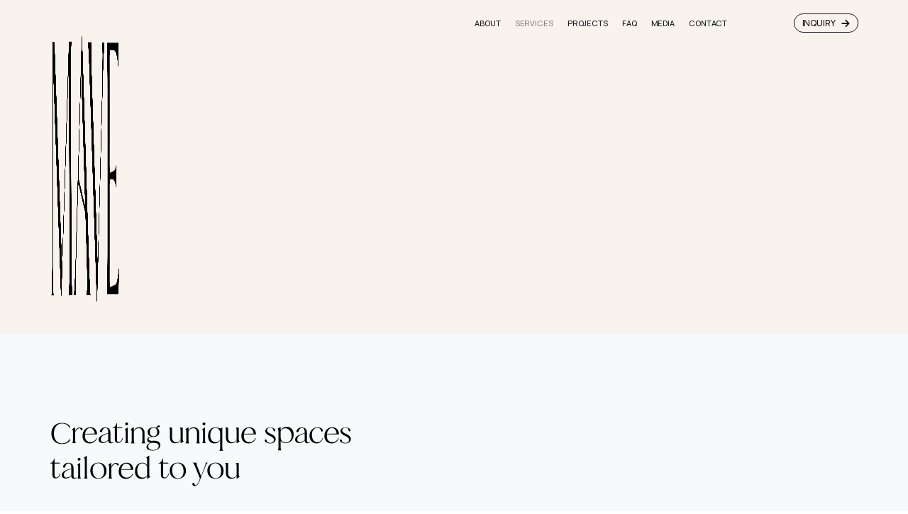

--- FILE ---
content_type: text/html
request_url: https://www.mavestudio.ca/services
body_size: 6864
content:
<!DOCTYPE html><!-- Last Published: Wed Oct 15 2025 16:55:44 GMT+0000 (Coordinated Universal Time) --><html data-wf-domain="www.mavestudio.ca" data-wf-page="645a7995a8121138b2ef7996" data-wf-site="643dd1f083fdbc155d593de8"><head><meta charset="utf-8"/><title>Services</title><meta content="Whether a furniture or full interior floor plan is required, we aim to solve any spatial issues, so we will have a strong foundation for the rest of the design." name="description"/><meta content="Services" property="og:title"/><meta content="Whether a furniture or full interior floor plan is required, we aim to solve any spatial issues, so we will have a strong foundation for the rest of the design." property="og:description"/><meta content="https://cdn.prod.website-files.com/63ef75586dcb11fdd56fa213/63f928c58d520a4cf44ce931_Cover.jpg" property="og:image"/><meta content="Services" property="twitter:title"/><meta content="Whether a furniture or full interior floor plan is required, we aim to solve any spatial issues, so we will have a strong foundation for the rest of the design." property="twitter:description"/><meta content="https://cdn.prod.website-files.com/63ef75586dcb11fdd56fa213/63f928c58d520a4cf44ce931_Cover.jpg" property="twitter:image"/><meta property="og:type" content="website"/><meta content="summary_large_image" name="twitter:card"/><meta content="width=device-width, initial-scale=1" name="viewport"/><link href="https://cdn.prod.website-files.com/643dd1f083fdbc155d593de8/css/mave-studio-a94b69.webflow.shared.3b9a6ce49.css" rel="stylesheet" type="text/css"/><link href="https://fonts.googleapis.com" rel="preconnect"/><link href="https://fonts.gstatic.com" rel="preconnect" crossorigin="anonymous"/><script src="https://ajax.googleapis.com/ajax/libs/webfont/1.6.26/webfont.js" type="text/javascript"></script><script type="text/javascript">WebFont.load({  google: {    families: ["Lato:100,100italic,300,300italic,400,400italic,700,700italic,900,900italic","Lexend:regular,500,600","Manrope:300,regular,500"]  }});</script><script type="text/javascript">!function(o,c){var n=c.documentElement,t=" w-mod-";n.className+=t+"js",("ontouchstart"in o||o.DocumentTouch&&c instanceof DocumentTouch)&&(n.className+=t+"touch")}(window,document);</script><link href="https://cdn.prod.website-files.com/643dd1f083fdbc155d593de8/644050b096af70b5ecbdefd5_title-01.png" rel="shortcut icon" type="image/x-icon"/><link href="https://cdn.prod.website-files.com/643dd1f083fdbc155d593de8/644050c69ea550186408da0f_final-02.png" rel="apple-touch-icon"/><style>

body { 
  	-webkit-font-smoothing: antialiased; 
    -moz-osx-font-smoothing: grayscale;
    text-underline-offset: 3px;
}  

</style></head><body><div class="floating-menu-wrapper"><div class="floating-items-wrapper"><a href="/" class="floating-item w-inline-block"><div class="floating-text">Home</div></a><a href="/about" class="floating-item w-inline-block"><div class="floating-text">about</div></a><a href="/services" aria-current="page" class="floating-item w-inline-block w--current"><div class="floating-text">Services<br/></div></a><a href="/portfolio" class="floating-item w-inline-block"><div class="floating-text">Projects</div></a><a href="/faq-cursor" class="floating-item w-inline-block"><div class="floating-text">faq</div></a><a href="/media" class="floating-item w-inline-block"><div class="floating-text">MEDIA</div></a><div class="contact-us-trigger"><a href="/contact-us" class="floating-item w-inline-block"><div class="floating-text">Contact Us</div></a></div></div></div><div class="cursor"><div class="cursor-dot-1"><div class="cursor-text">OPen</div></div><div class="cursor-dot-2"></div></div><div class="hero-scroll-trigger-animation"></div><div data-animation="default" data-collapse="medium" data-duration="800" data-easing="ease" data-easing2="ease" data-doc-height="1" role="banner" class="navigation w-nav"><div class="container nav"><div class="nav-grid"><div class="grid-item _50"><div class="brand-logo-wrapper"><a href="/" class="nav-brand w-nav-brand"><img src="https://cdn.prod.website-files.com/643dd1f083fdbc155d593de8/64403a532a3e57cf1a070e18_mave-logo-01.png" loading="lazy" alt="" sizes="(max-width: 479px) 98vw, (max-width: 767px) 99vw, (max-width: 4584px) 100vw, 4584px" srcset="https://cdn.prod.website-files.com/643dd1f083fdbc155d593de8/64403a532a3e57cf1a070e18_mave-logo-01-p-500.png 500w, https://cdn.prod.website-files.com/643dd1f083fdbc155d593de8/64403a532a3e57cf1a070e18_mave-logo-01-p-800.png 800w, https://cdn.prod.website-files.com/643dd1f083fdbc155d593de8/64403a532a3e57cf1a070e18_mave-logo-01-p-1080.png 1080w, https://cdn.prod.website-files.com/643dd1f083fdbc155d593de8/64403a532a3e57cf1a070e18_mave-logo-01-p-1600.png 1600w, https://cdn.prod.website-files.com/643dd1f083fdbc155d593de8/64403a532a3e57cf1a070e18_mave-logo-01-p-2000.png 2000w, https://cdn.prod.website-files.com/643dd1f083fdbc155d593de8/64403a532a3e57cf1a070e18_mave-logo-01-p-2600.png 2600w, https://cdn.prod.website-files.com/643dd1f083fdbc155d593de8/64403a532a3e57cf1a070e18_mave-logo-01-p-3200.png 3200w, https://cdn.prod.website-files.com/643dd1f083fdbc155d593de8/64403a532a3e57cf1a070e18_mave-logo-01.png 4584w" class="nav-logo"/></a></div></div><div class="grid-item _50"><nav role="navigation" class="menu-nav w-nav-menu"><div class="menu-nav-link-wrapper"><div class="nav-link-stack header"><a href="/about" class="nav-link-wrapper w-inline-block"><div class="nav-link-text header">About</div></a><a href="/services" aria-current="page" class="nav-link-wrapper w-inline-block w--current"><div class="nav-link-text header">services</div></a><a href="/portfolio" class="nav-link-wrapper w-inline-block"><div class="nav-link-text header">projects</div></a><a href="/faq-cursor" class="nav-link-wrapper w-inline-block"><div class="nav-link-text header">faq</div></a><a href="/media" class="nav-link-wrapper w-inline-block"><div class="nav-link-text header">Media</div></a><a href="/contact-us" class="nav-link-wrapper w-inline-block"><div class="nav-link-text header">contact</div></a><a href="/#team" class="nav-link-wrapper w-inline-block"><div class="nav-link-text header"></div></a></div><div class="contact-us-trigger"><a href="#" class="button dark small w-inline-block"><div class="link-text-wrapper"><div class="link-floating-text shadow-medium">inquiry</div></div><div class="link-arrow w-embed"><svg width="100%" height="100%" style="" viewBox="0 0 12 13" fill="currentColor" xmlns="http://www.w3.org/2000/svg">
<path fill-rule="evenodd" clip-rule="evenodd" d="M6.5 0.585938L11.7071 5.79304C12.0976 6.18357 12.0976 6.81673 11.7071 7.20726L6.5 12.4144L5.08579 11.0002L8.58579 7.50015H0V5.50015H8.58579L5.08579 2.00015L6.5 0.585938Z" fill="currentColor"/>
</svg></div></a></div></div></nav></div><div class="menu-button w-nav-button"><div class="hamburger-icon"><div class="hamburger-bar _1"></div><div class="hamburger-bar _2"></div></div></div></div></div><div class="pointer-events w-embed"><style>
.cursor {
pointer-events: none;}
a {color: inherit;}
</style></div></div><div class="container w-container"><div class="grid"><div class="grid-item _50 landscape-100"><h2 class="decorative title">Creating unique spaces tailored to you</h2><div class="spacer _24 tablet-hidden"></div></div><div class="grid-item max"><div class="direction-wrapper"><div class="direction-img-wrapper"><img src="https://cdn.prod.website-files.com/643dd1f083fdbc155d593de8/662d5834b1d0f42ab342335f_hineman%20mudroom%20plan.png" loading="lazy" sizes="(max-width: 767px) 100vw, (max-width: 991px) 728px, 940px" srcset="https://cdn.prod.website-files.com/643dd1f083fdbc155d593de8/662d5834b1d0f42ab342335f_hineman%20mudroom%20plan-p-500.png 500w, https://cdn.prod.website-files.com/643dd1f083fdbc155d593de8/662d5834b1d0f42ab342335f_hineman%20mudroom%20plan-p-800.png 800w, https://cdn.prod.website-files.com/643dd1f083fdbc155d593de8/662d5834b1d0f42ab342335f_hineman%20mudroom%20plan.png 1080w" alt="" class="direction-img"/></div><div class="direction-content"><h2 class="service small">Space Planning</h2><div class="spacer _16"></div><p class="paragraph text-color-grey-60 small">A good layout is the key to great design. We start with this to create a space that is as functional as it is beautifully designed.<br/><br/>Whether you need to reconfigure your entire interior space, or simply improve the layout and function of your kitchen, we can provide plans for approval and construction.</p></div></div><div class="direction-wrapper"><div class="direction-img-wrapper"><img src="https://cdn.prod.website-files.com/643dd1f083fdbc155d593de8/662d58f44c7feef0908f8be6_mood%20board.png" loading="lazy" sizes="(max-width: 767px) 100vw, (max-width: 991px) 728px, 940px" height="Auto" alt="" srcset="https://cdn.prod.website-files.com/643dd1f083fdbc155d593de8/662d58f44c7feef0908f8be6_mood%20board-p-500.png 500w, https://cdn.prod.website-files.com/643dd1f083fdbc155d593de8/662d58f44c7feef0908f8be6_mood%20board-p-800.png 800w, https://cdn.prod.website-files.com/643dd1f083fdbc155d593de8/662d58f44c7feef0908f8be6_mood%20board-p-1080.png 1080w, https://cdn.prod.website-files.com/643dd1f083fdbc155d593de8/662d58f44c7feef0908f8be6_mood%20board.png 1593w" class="direction-img"/></div><div class="direction-content"><h2 class="service small">Conceptual Development</h2><div class="spacer _16"></div><p class="paragraph text-color-grey-60 small">We work with you to explore your design ideas, refine, and build a cohesive concept that sets the tone for your entire project. This typically starts with a mood / concept board, and once we revise it to where it reflects your vision, we continue to use it through out the entire project to make sure we keep on track visually.</p></div></div><div class="direction-wrapper"><div class="direction-img-wrapper"><img src="https://cdn.prod.website-files.com/643dd1f083fdbc155d593de8/662d57a7adb5dcfda21e8cff_S%26A%20-%20Kitchen%202%20-%20Sink.jpg" loading="lazy" sizes="(max-width: 767px) 100vw, (max-width: 991px) 728px, 940px" srcset="https://cdn.prod.website-files.com/643dd1f083fdbc155d593de8/662d57a7adb5dcfda21e8cff_S%26A%20-%20Kitchen%202%20-%20Sink-p-500.jpg 500w, https://cdn.prod.website-files.com/643dd1f083fdbc155d593de8/662d57a7adb5dcfda21e8cff_S%26A%20-%20Kitchen%202%20-%20Sink-p-800.jpg 800w, https://cdn.prod.website-files.com/643dd1f083fdbc155d593de8/662d57a7adb5dcfda21e8cff_S%26A%20-%20Kitchen%202%20-%20Sink-p-1080.jpg 1080w, https://cdn.prod.website-files.com/643dd1f083fdbc155d593de8/662d57a7adb5dcfda21e8cff_S%26A%20-%20Kitchen%202%20-%20Sink-p-1600.jpg 1600w, https://cdn.prod.website-files.com/643dd1f083fdbc155d593de8/662d57a7adb5dcfda21e8cff_S%26A%20-%20Kitchen%202%20-%20Sink.jpg 1920w" alt="" class="direction-img"/></div><div class="direction-content"><h2 class="service small">3D Visual Rendering</h2><div class="spacer _16"></div><p class="paragraph text-color-grey-60 small">3D renderings illustrate how your layout and design concept come together. Our renderings are completed in-house and totally customized just for your project. We draw all the materials and real fixtures by hand with our software so you know exactly how everything will look. At the end of your project it will match exactly!</p></div></div><div class="direction-wrapper"><div class="direction-img-wrapper"><img src="https://cdn.prod.website-files.com/643dd1f083fdbc155d593de8/64a9827e0460ecc6534cad67_Screen%20Shot%202023-07-08%20at%2008.36.26.png" loading="lazy" sizes="(max-width: 767px) 100vw, (max-width: 991px) 728px, 940px" srcset="https://cdn.prod.website-files.com/643dd1f083fdbc155d593de8/64a9827e0460ecc6534cad67_Screen%20Shot%202023-07-08%20at%2008.36.26-p-500.png 500w, https://cdn.prod.website-files.com/643dd1f083fdbc155d593de8/64a9827e0460ecc6534cad67_Screen%20Shot%202023-07-08%20at%2008.36.26-p-800.png 800w, https://cdn.prod.website-files.com/643dd1f083fdbc155d593de8/64a9827e0460ecc6534cad67_Screen%20Shot%202023-07-08%20at%2008.36.26-p-1080.png 1080w, https://cdn.prod.website-files.com/643dd1f083fdbc155d593de8/64a9827e0460ecc6534cad67_Screen%20Shot%202023-07-08%20at%2008.36.26.png 1146w" alt="" class="direction-img exception"/></div><div class="direction-content"><h2 class="service small">Materials &amp; Fixtures</h2><div class="spacer _16"></div><p class="paragraph text-color-grey-60 small">These two components are integral to making your new space feel like home. We suggest and deliver samples to you, saving you valuable time.</p></div></div><div class="direction-wrapper"><div class="direction-img-wrapper"><img src="https://cdn.prod.website-files.com/643dd1f083fdbc155d593de8/649cc2d36e4845fa67d84543_Implementation.JPG" loading="lazy" sizes="(max-width: 767px) 100vw, (max-width: 991px) 728px, 940px" srcset="https://cdn.prod.website-files.com/643dd1f083fdbc155d593de8/649cc2d36e4845fa67d84543_Implementation-p-500.jpg 500w, https://cdn.prod.website-files.com/643dd1f083fdbc155d593de8/649cc2d36e4845fa67d84543_Implementation-p-800.jpg 800w, https://cdn.prod.website-files.com/643dd1f083fdbc155d593de8/649cc2d36e4845fa67d84543_Implementation-p-1080.jpg 1080w, https://cdn.prod.website-files.com/643dd1f083fdbc155d593de8/649cc2d36e4845fa67d84543_Implementation-p-1600.jpg 1600w, https://cdn.prod.website-files.com/643dd1f083fdbc155d593de8/649cc2d36e4845fa67d84543_Implementation-p-2000.jpg 2000w, https://cdn.prod.website-files.com/643dd1f083fdbc155d593de8/649cc2d36e4845fa67d84543_Implementation-p-2600.jpg 2600w, https://cdn.prod.website-files.com/643dd1f083fdbc155d593de8/649cc2d36e4845fa67d84543_Implementation-p-3200.jpg 3200w, https://cdn.prod.website-files.com/643dd1f083fdbc155d593de8/649cc2d36e4845fa67d84543_Implementation.JPG 3456w" alt="" class="direction-img"/></div><div class="direction-content"><h2 class="service small">Implementation</h2><div class="spacer _16"></div><p class="paragraph text-color-grey-60 small">From site visits to the very last decisions, we ensure our design is executed to match your exact vision.</p></div></div></div></div></div><div id="consultation" class="container question w-container"><div class="grid landscape-reverse"><div class="grid-item _50 landscape-100"><div class="flex-vertical full-hight"><div class="max-width medium"><h1 class="heading-5">Schedule a Consultation</h1><div class="spacer _24"></div><p class="text-color-white-75">Get the design process started with a free 30 minute consultation where we can learn about your project, note your design concepts, and see how we can work together to bring your ideas to life.</p><div class="spacer _56"></div><div class="flex-horizontal"><div class="contact-us-trigger"><a href="https://maveinteriordesignstudio.hbportal.co/schedule/60c69f4e0d76e801bde9d5bb" class="button w-inline-block"><div class="link-text-wrapper"><div class="link-floating-text text-shadow-light">schedule a consultation</div></div><div class="link-arrow w-embed"><svg width="100%" height="100%" style="" viewBox="0 0 12 13" fill="currentColor" xmlns="http://www.w3.org/2000/svg">
<path fill-rule="evenodd" clip-rule="evenodd" d="M6.5 0.585938L11.7071 5.79304C12.0976 6.18357 12.0976 6.81673 11.7071 7.20726L6.5 12.4144L5.08579 11.0002L8.58579 7.50015H0V5.50015H8.58579L5.08579 2.00015L6.5 0.585938Z" fill="currentColor"/>
</svg></div></a></div></div></div></div></div><div class="grid-item _50 landscape-100 grid"><div class="banner-img-wrapper column"><img src="https://cdn.prod.website-files.com/643dd1f083fdbc155d593de8/649dcdf7fb204ab5be4b80d4_Mave-Studio-Vancouver-Interior-Design.png" loading="lazy" width="700" height="700" alt="" srcset="https://cdn.prod.website-files.com/643dd1f083fdbc155d593de8/649dcdf7fb204ab5be4b80d4_Mave-Studio-Vancouver-Interior-Design-p-500.png 500w, https://cdn.prod.website-files.com/643dd1f083fdbc155d593de8/649dcdf7fb204ab5be4b80d4_Mave-Studio-Vancouver-Interior-Design-p-800.png 800w, https://cdn.prod.website-files.com/643dd1f083fdbc155d593de8/649dcdf7fb204ab5be4b80d4_Mave-Studio-Vancouver-Interior-Design.png 1000w" sizes="(max-width: 767px) 100vw, 700px" class="banner-img"/></div></div></div></div><div class="page-wrapper"><div class="section"></div></div><div class="footer-wrapper"><div id="contacts" class="section footer"><div class="container footer w-container"><div class="grid"><div class="grid-item _50 tablet-100"><a href="#" class="footer-nav-brand w-inline-block"><img src="https://cdn.prod.website-files.com/643dd1f083fdbc155d593de8/64403a532a3e57cf1a070e18_mave-logo-01.png" loading="lazy" sizes="(max-width: 767px) 100vw, (max-width: 991px) 727.984375px, 939.9921875px" srcset="https://cdn.prod.website-files.com/643dd1f083fdbc155d593de8/64403a532a3e57cf1a070e18_mave-logo-01-p-500.png 500w, https://cdn.prod.website-files.com/643dd1f083fdbc155d593de8/64403a532a3e57cf1a070e18_mave-logo-01-p-800.png 800w, https://cdn.prod.website-files.com/643dd1f083fdbc155d593de8/64403a532a3e57cf1a070e18_mave-logo-01-p-1080.png 1080w, https://cdn.prod.website-files.com/643dd1f083fdbc155d593de8/64403a532a3e57cf1a070e18_mave-logo-01-p-1600.png 1600w, https://cdn.prod.website-files.com/643dd1f083fdbc155d593de8/64403a532a3e57cf1a070e18_mave-logo-01-p-2000.png 2000w, https://cdn.prod.website-files.com/643dd1f083fdbc155d593de8/64403a532a3e57cf1a070e18_mave-logo-01-p-2600.png 2600w, https://cdn.prod.website-files.com/643dd1f083fdbc155d593de8/64403a532a3e57cf1a070e18_mave-logo-01-p-3200.png 3200w, https://cdn.prod.website-files.com/643dd1f083fdbc155d593de8/64403a532a3e57cf1a070e18_mave-logo-01.png 4584w" alt="" class="footer-nav-img"/></a><div class="footer-grid-wrapper"><div class="nav-link-stack"><a href="/" class="nav-link-wrapper text-color-white-75 w-inline-block"><div class="nav-link-text text-shadow-light">Home</div></a><a href="/portfolio" class="nav-link-wrapper text-color-white-75 w-inline-block"><div class="nav-link-text text-shadow-light">Projects</div></a><a href="/media" class="nav-link-wrapper text-color-white-75 w-inline-block"><div class="nav-link-text text-shadow-light">media</div></a></div><div class="nav-link-stack"><a href="/about" class="nav-link-wrapper text-color-white-75 w-inline-block"><div class="nav-link-text text-shadow-light">about</div></a><a href="/contact-us" class="nav-link-wrapper text-color-white-75 w-inline-block"><div class="nav-link-text text-shadow-light">contact</div></a><a href="/faq-cursor" class="nav-link-wrapper text-color-white-75 w-inline-block"><div class="nav-link-text text-shadow-light">faq</div></a></div><div id="w-node-ade8cd91-665f-d71b-3a9b-9d1421a44370-b8e98f75" class="footer-cell-wrapper"><div class="social-icons-wrapper"><a href="https://www.instagram.com/maveinteriordesignstudio/?hl=en" class="social-icon-link w-inline-block"><div class="social-icon w-embed"><svg width="100%" viewBox="0 0 24 24" fill="currentColor" xmlns="http://www.w3.org/2000/svg">
<path d="M12.5 5.53614C14.753 5.53614 15.0602 5.53614 15.9819 5.53614C16.8012 5.53614 17.2108 5.74096 17.5181 5.84337C17.9277 6.04819 18.2349 6.1506 18.5422 6.45783C18.8494 6.76506 19.0542 7.07229 19.1566 7.48193C19.259 7.78916 19.3614 8.1988 19.4639 9.01807C19.4639 9.93976 19.4639 10.1446 19.4639 12.5C19.4639 14.8554 19.4639 15.0602 19.4639 15.9819C19.4639 16.8012 19.259 17.2108 19.1566 17.5181C18.9518 17.9277 18.8494 18.2349 18.5422 18.5422C18.2349 18.8494 17.9277 19.0542 17.5181 19.1566C17.2108 19.259 16.8012 19.3614 15.9819 19.4639C15.0602 19.4639 14.8554 19.4639 12.5 19.4639C10.1446 19.4639 9.93976 19.4639 9.01807 19.4639C8.1988 19.4639 7.78916 19.259 7.48193 19.1566C7.07229 18.9518 6.76506 18.8494 6.45783 18.5422C6.1506 18.2349 5.94578 17.9277 5.84337 17.5181C5.74096 17.2108 5.63855 16.8012 5.53614 15.9819C5.53614 15.0602 5.53614 14.8554 5.53614 12.5C5.53614 10.1446 5.53614 9.93976 5.53614 9.01807C5.53614 8.1988 5.74096 7.78916 5.84337 7.48193C6.04819 7.07229 6.1506 6.76506 6.45783 6.45783C6.76506 6.1506 7.07229 5.94578 7.48193 5.84337C7.78916 5.74096 8.1988 5.63855 9.01807 5.53614C9.93976 5.53614 10.247 5.53614 12.5 5.53614ZM12.5 4C10.1446 4 9.93976 4 9.01807 4C8.09639 4 7.48193 4.20482 6.96988 4.40964C6.45783 4.61446 5.94578 4.92169 5.43374 5.43374C4.92169 5.94578 4.71687 6.35542 4.40964 6.96988C4.20482 7.48193 4.10241 8.09639 4 9.01807C4 9.93976 4 10.247 4 12.5C4 14.8554 4 15.0602 4 15.9819C4 16.9036 4.20482 17.5181 4.40964 18.0301C4.61446 18.5422 4.92169 19.0542 5.43374 19.5663C5.94578 20.0783 6.35542 20.2831 6.96988 20.5904C7.48193 20.7952 8.09639 20.8976 9.01807 21C9.93976 21 10.247 21 12.5 21C14.753 21 15.0602 21 15.9819 21C16.9036 21 17.5181 20.7952 18.0301 20.5904C18.5422 20.3855 19.0542 20.0783 19.5663 19.5663C20.0783 19.0542 20.2831 18.6446 20.5904 18.0301C20.7952 17.5181 20.8976 16.9036 21 15.9819C21 15.0602 21 14.753 21 12.5C21 10.247 21 9.93976 21 9.01807C21 8.09639 20.7952 7.48193 20.5904 6.96988C20.3855 6.45783 20.0783 5.94578 19.5663 5.43374C19.0542 4.92169 18.6446 4.71687 18.0301 4.40964C17.5181 4.20482 16.9036 4.10241 15.9819 4C15.0602 4 14.8554 4 12.5 4Z" fill="currentColor"/>
<path d="M12.5 8.09639C10.0422 8.09639 8.09639 10.0422 8.09639 12.5C8.09639 14.9578 10.0422 16.9036 12.5 16.9036C14.9578 16.9036 16.9036 14.9578 16.9036 12.5C16.9036 10.0422 14.9578 8.09639 12.5 8.09639ZM12.5 15.3675C10.9639 15.3675 9.63253 14.1386 9.63253 12.5C9.63253 10.9639 10.8614 9.63253 12.5 9.63253C14.0361 9.63253 15.3675 10.8614 15.3675 12.5C15.3675 14.0361 14.0361 15.3675 12.5 15.3675Z" fill="currentColor"/>
<path d="M17.006 9.01807C17.5716 9.01807 18.0301 8.55957 18.0301 7.99398C18.0301 7.42838 17.5716 6.96988 17.006 6.96988C16.4404 6.96988 15.9819 7.42838 15.9819 7.99398C15.9819 8.55957 16.4404 9.01807 17.006 9.01807Z" fill="currentColor"/>
</svg></div></a><a href="https://www.facebook.com/maveinteriordesignstudio" class="social-icon-link w-inline-block"><div class="social-icon w-embed"><svg width="100%" viewBox="0 0 24 24" fill="currentColor" xmlns="http://www.w3.org/2000/svg">
<path d="M9.55277 22V12.6154H7V9.23652H9.55277V6.3505C9.55277 4.08264 11.0607 2 14.5353 2C15.9421 2 16.9824 2.1311 16.9824 2.1311L16.9004 5.28642C16.9004 5.28642 15.8395 5.27638 14.6818 5.27638C13.4288 5.27638 13.228 5.83768 13.228 6.7693V9.23652H17L16.8359 12.6154H13.228V22H9.55277Z" fill="currentColor"/>
</svg></div></a></div><a href="mailto:katie@mavestudio.ca" class="link extra-small text-color-white-75 w-inline-block"><div class="nav-link-wrapper non-capitalized"><div class="link-floating-text shadow-extra-small text-shadow-light">katie@mavestudio.ca<br/></div></div></a></div><div id="w-node-_9417d961-8ac3-f298-350e-c471c5c17248-b8e98f75" class="footer-cell-wrapper"><div class="caption">bASED IN</div><div class="spacer _12"></div><p class="paragraph-3">Greater Vancouver</p><div class="spacer _12"></div></div></div></div><div class="grid-item _50 tablet-100"><div class="footer-contact"></div><div class="spacer _48 special"></div><div class="title-1">Questions regarding your upcoming project?</div><div class="spacer _48"></div><div class="flex-horizontal"><div class="contact-us-trigger"><a href="/contact-us" class="button w-inline-block"><div class="link-text-wrapper"><div class="link-floating-text text-shadow-light">Get in touch</div></div><div class="link-arrow w-embed"><svg width="100%" height="100%" style="" viewBox="0 0 12 13" fill="currentColor" xmlns="http://www.w3.org/2000/svg">
<path fill-rule="evenodd" clip-rule="evenodd" d="M6.5 0.585938L11.7071 5.79304C12.0976 6.18357 12.0976 6.81673 11.7071 7.20726L6.5 12.4144L5.08579 11.0002L8.58579 7.50015H0V5.50015H8.58579L5.08579 2.00015L6.5 0.585938Z" fill="currentColor"/>
</svg></div></a></div></div></div><div class="grid-item _50"><div class="footer-bottom-wrapper"><div class="paragraph extra-small">© All rights reserved<a href="https://webflow.com" target="_blank" class="text-link white"></a></div></div></div><div class="grid-item _50"></div></div></div></div></div><div class="contact-us-wrapper"><div data-w-id="bc4c7d6d-d93d-298c-8a61-fe72ebd6c945" class="contact-us-overlay"></div><div class="contact-us-container"><div class="contact-us-scroll-wrapper"><div class="content-wrapper"><div class="contact-us-header"><div class="caption text-weight-medium">Use this form to describe your project</div><a data-w-id="bc4c7d6d-d93d-298c-8a61-fe72ebd6c94c" href="#" class="contact-us-close-link w-inline-block"><div class="close-icon w-embed"><svg width="100%" height="100%" style="" viewBox="0 0 24 24" fill="currentColor" xmlns="http://www.w3.org/2000/svg">
<path d="M5 5L19.1421 19.1421" stroke="black" stroke-width="1.3"/>
<path d="M19 5L4.85786 19.1421" stroke="black" stroke-width="1.3"/>
</svg></div></a></div><div class="contact-us-contact"><div class="w-form"><form id="email-form" name="email-form" data-name="Email Form" method="get" class="natural-language-form" data-wf-page-id="645a7995a8121138b2ef7996" data-wf-element-id="bc4c7d6d-d93d-298c-8a61-fe72ebd6c950"><label for="name-2" class="contact-us-text">Hi, my name is</label><input class="contact-us-input w-input" maxlength="256" name="name-2" data-name="Name 2" placeholder="John Smith" type="text" id="name-2" required=""/><label for="Project-4" class="contact-us-text">.</label><label for="Email-3" class="contact-us-text">You can answer me on this email</label><input class="contact-us-input email w-input" maxlength="256" name="Email-3" data-name="Email 3" placeholder="email@box.com" type="email" id="Email-3" required=""/><label for="Project-4" class="contact-us-text">.</label><label for="Project-4" class="contact-us-text">I am looking for help with a</label><input class="contact-us-input project w-input" maxlength="256" name="Project-4" data-name="Project 4" placeholder="website, design, etc" type="text" id="Project-4" required=""/><label for="Budgete" class="contact-us-text">.</label><label for="Budget-2" class="contact-us-text">My budget is $</label><input class="contact-us-input budget w-input" maxlength="256" name="Budget-2" data-name="Budget 2" placeholder="1000" type="text" id="Budget-2" required=""/><label for="Date-2" class="contact-us-text">and I need it done by</label><input class="contact-us-input date w-input" maxlength="256" name="Date-2" data-name="Date 2" placeholder="November 24, 2019" type="text" id="Date-2" required=""/><div class="spacer _40"></div><div class="flex-horizontal"><div class="button submit dark"><input type="submit" data-wait="" class="submit-button w-button" value=""/><div class="link-text-wrapper"><div class="link-floating-text shadow-medium">Contact Us</div></div><div class="link-arrow w-embed"><svg width="100%" height="100%" style="" viewBox="0 0 12 13" fill="currentColor" xmlns="http://www.w3.org/2000/svg">
<path fill-rule="evenodd" clip-rule="evenodd" d="M6.5 0.585938L11.7071 5.79304C12.0976 6.18357 12.0976 6.81673 11.7071 7.20726L6.5 12.4144L5.08579 11.0002L8.58579 7.50015H0V5.50015H8.58579L5.08579 2.00015L6.5 0.585938Z" fill="currentColor"/>
</svg></div></div></div></form><div class="succsess-message w-form-done"><div>Thank you! Your submission has been received!</div></div><div class="error-message w-form-fail"><div>Oops! Something went wrong while submitting the form.</div></div></div></div></div><div class="links-container"><a href="https://www.instagram.com/" target="_blank" class="nav-link-wrapper w-inline-block"><div class="nav-link-text non-capitalized">Instagram</div></a><a href="https://www.facebook.com/" target="_blank" class="nav-link-wrapper w-inline-block"><div class="nav-link-text non-capitalized">Facebook</div></a><a href="mailto:homety@interiorstudio.com" class="nav-link-wrapper w-inline-block"><div class="nav-link-text non-capitalized">homety@interiorstudio.com</div></a></div></div></div></div><script src="https://d3e54v103j8qbb.cloudfront.net/js/jquery-3.5.1.min.dc5e7f18c8.js?site=643dd1f083fdbc155d593de8" type="text/javascript" integrity="sha256-9/aliU8dGd2tb6OSsuzixeV4y/faTqgFtohetphbbj0=" crossorigin="anonymous"></script><script src="https://cdn.prod.website-files.com/643dd1f083fdbc155d593de8/js/webflow.schunk.36b8fb49256177c8.js" type="text/javascript"></script><script src="https://cdn.prod.website-files.com/643dd1f083fdbc155d593de8/js/webflow.schunk.4f466c839c322ec6.js" type="text/javascript"></script><script src="https://cdn.prod.website-files.com/643dd1f083fdbc155d593de8/js/webflow.e202ee88.8628f20daf69eaf1.js" type="text/javascript"></script></body></html>

--- FILE ---
content_type: text/css
request_url: https://cdn.prod.website-files.com/643dd1f083fdbc155d593de8/css/mave-studio-a94b69.webflow.shared.3b9a6ce49.css
body_size: 22671
content:
html {
  -webkit-text-size-adjust: 100%;
  -ms-text-size-adjust: 100%;
  font-family: sans-serif;
}

body {
  margin: 0;
}

article, aside, details, figcaption, figure, footer, header, hgroup, main, menu, nav, section, summary {
  display: block;
}

audio, canvas, progress, video {
  vertical-align: baseline;
  display: inline-block;
}

audio:not([controls]) {
  height: 0;
  display: none;
}

[hidden], template {
  display: none;
}

a {
  background-color: #0000;
}

a:active, a:hover {
  outline: 0;
}

abbr[title] {
  border-bottom: 1px dotted;
}

b, strong {
  font-weight: bold;
}

dfn {
  font-style: italic;
}

h1 {
  margin: .67em 0;
  font-size: 2em;
}

mark {
  color: #000;
  background: #ff0;
}

small {
  font-size: 80%;
}

sub, sup {
  vertical-align: baseline;
  font-size: 75%;
  line-height: 0;
  position: relative;
}

sup {
  top: -.5em;
}

sub {
  bottom: -.25em;
}

img {
  border: 0;
}

svg:not(:root) {
  overflow: hidden;
}

hr {
  box-sizing: content-box;
  height: 0;
}

pre {
  overflow: auto;
}

code, kbd, pre, samp {
  font-family: monospace;
  font-size: 1em;
}

button, input, optgroup, select, textarea {
  color: inherit;
  font: inherit;
  margin: 0;
}

button {
  overflow: visible;
}

button, select {
  text-transform: none;
}

button, html input[type="button"], input[type="reset"] {
  -webkit-appearance: button;
  cursor: pointer;
}

button[disabled], html input[disabled] {
  cursor: default;
}

button::-moz-focus-inner, input::-moz-focus-inner {
  border: 0;
  padding: 0;
}

input {
  line-height: normal;
}

input[type="checkbox"], input[type="radio"] {
  box-sizing: border-box;
  padding: 0;
}

input[type="number"]::-webkit-inner-spin-button, input[type="number"]::-webkit-outer-spin-button {
  height: auto;
}

input[type="search"] {
  -webkit-appearance: none;
}

input[type="search"]::-webkit-search-cancel-button, input[type="search"]::-webkit-search-decoration {
  -webkit-appearance: none;
}

legend {
  border: 0;
  padding: 0;
}

textarea {
  overflow: auto;
}

optgroup {
  font-weight: bold;
}

table {
  border-collapse: collapse;
  border-spacing: 0;
}

td, th {
  padding: 0;
}

@font-face {
  font-family: webflow-icons;
  src: url("[data-uri]") format("truetype");
  font-weight: normal;
  font-style: normal;
}

[class^="w-icon-"], [class*=" w-icon-"] {
  speak: none;
  font-variant: normal;
  text-transform: none;
  -webkit-font-smoothing: antialiased;
  -moz-osx-font-smoothing: grayscale;
  font-style: normal;
  font-weight: normal;
  line-height: 1;
  font-family: webflow-icons !important;
}

.w-icon-slider-right:before {
  content: "";
}

.w-icon-slider-left:before {
  content: "";
}

.w-icon-nav-menu:before {
  content: "";
}

.w-icon-arrow-down:before, .w-icon-dropdown-toggle:before {
  content: "";
}

.w-icon-file-upload-remove:before {
  content: "";
}

.w-icon-file-upload-icon:before {
  content: "";
}

* {
  box-sizing: border-box;
}

html {
  height: 100%;
}

body {
  color: #333;
  background-color: #fff;
  min-height: 100%;
  margin: 0;
  font-family: Arial, sans-serif;
  font-size: 14px;
  line-height: 20px;
}

img {
  vertical-align: middle;
  max-width: 100%;
  display: inline-block;
}

html.w-mod-touch * {
  background-attachment: scroll !important;
}

.w-block {
  display: block;
}

.w-inline-block {
  max-width: 100%;
  display: inline-block;
}

.w-clearfix:before, .w-clearfix:after {
  content: " ";
  grid-area: 1 / 1 / 2 / 2;
  display: table;
}

.w-clearfix:after {
  clear: both;
}

.w-hidden {
  display: none;
}

.w-button {
  color: #fff;
  line-height: inherit;
  cursor: pointer;
  background-color: #3898ec;
  border: 0;
  border-radius: 0;
  padding: 9px 15px;
  text-decoration: none;
  display: inline-block;
}

input.w-button {
  -webkit-appearance: button;
}

html[data-w-dynpage] [data-w-cloak] {
  color: #0000 !important;
}

.w-code-block {
  margin: unset;
}

pre.w-code-block code {
  all: inherit;
}

.w-optimization {
  display: contents;
}

.w-webflow-badge, .w-webflow-badge > img {
  box-sizing: unset;
  width: unset;
  height: unset;
  max-height: unset;
  max-width: unset;
  min-height: unset;
  min-width: unset;
  margin: unset;
  padding: unset;
  float: unset;
  clear: unset;
  border: unset;
  border-radius: unset;
  background: unset;
  background-image: unset;
  background-position: unset;
  background-size: unset;
  background-repeat: unset;
  background-origin: unset;
  background-clip: unset;
  background-attachment: unset;
  background-color: unset;
  box-shadow: unset;
  transform: unset;
  direction: unset;
  font-family: unset;
  font-weight: unset;
  color: unset;
  font-size: unset;
  line-height: unset;
  font-style: unset;
  font-variant: unset;
  text-align: unset;
  letter-spacing: unset;
  -webkit-text-decoration: unset;
  text-decoration: unset;
  text-indent: unset;
  text-transform: unset;
  list-style-type: unset;
  text-shadow: unset;
  vertical-align: unset;
  cursor: unset;
  white-space: unset;
  word-break: unset;
  word-spacing: unset;
  word-wrap: unset;
  transition: unset;
}

.w-webflow-badge {
  white-space: nowrap;
  cursor: pointer;
  box-shadow: 0 0 0 1px #0000001a, 0 1px 3px #0000001a;
  visibility: visible !important;
  opacity: 1 !important;
  z-index: 2147483647 !important;
  color: #aaadb0 !important;
  overflow: unset !important;
  background-color: #fff !important;
  border-radius: 3px !important;
  width: auto !important;
  height: auto !important;
  margin: 0 !important;
  padding: 6px !important;
  font-size: 12px !important;
  line-height: 14px !important;
  text-decoration: none !important;
  display: inline-block !important;
  position: fixed !important;
  inset: auto 12px 12px auto !important;
  transform: none !important;
}

.w-webflow-badge > img {
  position: unset;
  visibility: unset !important;
  opacity: 1 !important;
  vertical-align: middle !important;
  display: inline-block !important;
}

h1, h2, h3, h4, h5, h6 {
  margin-bottom: 10px;
  font-weight: bold;
}

h1 {
  margin-top: 20px;
  font-size: 38px;
  line-height: 44px;
}

h2 {
  margin-top: 20px;
  font-size: 32px;
  line-height: 36px;
}

h3 {
  margin-top: 20px;
  font-size: 24px;
  line-height: 30px;
}

h4 {
  margin-top: 10px;
  font-size: 18px;
  line-height: 24px;
}

h5 {
  margin-top: 10px;
  font-size: 14px;
  line-height: 20px;
}

h6 {
  margin-top: 10px;
  font-size: 12px;
  line-height: 18px;
}

p {
  margin-top: 0;
  margin-bottom: 10px;
}

blockquote {
  border-left: 5px solid #e2e2e2;
  margin: 0 0 10px;
  padding: 10px 20px;
  font-size: 18px;
  line-height: 22px;
}

figure {
  margin: 0 0 10px;
}

figcaption {
  text-align: center;
  margin-top: 5px;
}

ul, ol {
  margin-top: 0;
  margin-bottom: 10px;
  padding-left: 40px;
}

.w-list-unstyled {
  padding-left: 0;
  list-style: none;
}

.w-embed:before, .w-embed:after {
  content: " ";
  grid-area: 1 / 1 / 2 / 2;
  display: table;
}

.w-embed:after {
  clear: both;
}

.w-video {
  width: 100%;
  padding: 0;
  position: relative;
}

.w-video iframe, .w-video object, .w-video embed {
  border: none;
  width: 100%;
  height: 100%;
  position: absolute;
  top: 0;
  left: 0;
}

fieldset {
  border: 0;
  margin: 0;
  padding: 0;
}

button, [type="button"], [type="reset"] {
  cursor: pointer;
  -webkit-appearance: button;
  border: 0;
}

.w-form {
  margin: 0 0 15px;
}

.w-form-done {
  text-align: center;
  background-color: #ddd;
  padding: 20px;
  display: none;
}

.w-form-fail {
  background-color: #ffdede;
  margin-top: 10px;
  padding: 10px;
  display: none;
}

label {
  margin-bottom: 5px;
  font-weight: bold;
  display: block;
}

.w-input, .w-select {
  color: #333;
  vertical-align: middle;
  background-color: #fff;
  border: 1px solid #ccc;
  width: 100%;
  height: 38px;
  margin-bottom: 10px;
  padding: 8px 12px;
  font-size: 14px;
  line-height: 1.42857;
  display: block;
}

.w-input::placeholder, .w-select::placeholder {
  color: #999;
}

.w-input:focus, .w-select:focus {
  border-color: #3898ec;
  outline: 0;
}

.w-input[disabled], .w-select[disabled], .w-input[readonly], .w-select[readonly], fieldset[disabled] .w-input, fieldset[disabled] .w-select {
  cursor: not-allowed;
}

.w-input[disabled]:not(.w-input-disabled), .w-select[disabled]:not(.w-input-disabled), .w-input[readonly], .w-select[readonly], fieldset[disabled]:not(.w-input-disabled) .w-input, fieldset[disabled]:not(.w-input-disabled) .w-select {
  background-color: #eee;
}

textarea.w-input, textarea.w-select {
  height: auto;
}

.w-select {
  background-color: #f3f3f3;
}

.w-select[multiple] {
  height: auto;
}

.w-form-label {
  cursor: pointer;
  margin-bottom: 0;
  font-weight: normal;
  display: inline-block;
}

.w-radio {
  margin-bottom: 5px;
  padding-left: 20px;
  display: block;
}

.w-radio:before, .w-radio:after {
  content: " ";
  grid-area: 1 / 1 / 2 / 2;
  display: table;
}

.w-radio:after {
  clear: both;
}

.w-radio-input {
  float: left;
  margin: 3px 0 0 -20px;
  line-height: normal;
}

.w-file-upload {
  margin-bottom: 10px;
  display: block;
}

.w-file-upload-input {
  opacity: 0;
  z-index: -100;
  width: .1px;
  height: .1px;
  position: absolute;
  overflow: hidden;
}

.w-file-upload-default, .w-file-upload-uploading, .w-file-upload-success {
  color: #333;
  display: inline-block;
}

.w-file-upload-error {
  margin-top: 10px;
  display: block;
}

.w-file-upload-default.w-hidden, .w-file-upload-uploading.w-hidden, .w-file-upload-error.w-hidden, .w-file-upload-success.w-hidden {
  display: none;
}

.w-file-upload-uploading-btn {
  cursor: pointer;
  background-color: #fafafa;
  border: 1px solid #ccc;
  margin: 0;
  padding: 8px 12px;
  font-size: 14px;
  font-weight: normal;
  display: flex;
}

.w-file-upload-file {
  background-color: #fafafa;
  border: 1px solid #ccc;
  flex-grow: 1;
  justify-content: space-between;
  margin: 0;
  padding: 8px 9px 8px 11px;
  display: flex;
}

.w-file-upload-file-name {
  font-size: 14px;
  font-weight: normal;
  display: block;
}

.w-file-remove-link {
  cursor: pointer;
  width: auto;
  height: auto;
  margin-top: 3px;
  margin-left: 10px;
  padding: 3px;
  display: block;
}

.w-icon-file-upload-remove {
  margin: auto;
  font-size: 10px;
}

.w-file-upload-error-msg {
  color: #ea384c;
  padding: 2px 0;
  display: inline-block;
}

.w-file-upload-info {
  padding: 0 12px;
  line-height: 38px;
  display: inline-block;
}

.w-file-upload-label {
  cursor: pointer;
  background-color: #fafafa;
  border: 1px solid #ccc;
  margin: 0;
  padding: 8px 12px;
  font-size: 14px;
  font-weight: normal;
  display: inline-block;
}

.w-icon-file-upload-icon, .w-icon-file-upload-uploading {
  width: 20px;
  margin-right: 8px;
  display: inline-block;
}

.w-icon-file-upload-uploading {
  height: 20px;
}

.w-container {
  max-width: 940px;
  margin-left: auto;
  margin-right: auto;
}

.w-container:before, .w-container:after {
  content: " ";
  grid-area: 1 / 1 / 2 / 2;
  display: table;
}

.w-container:after {
  clear: both;
}

.w-container .w-row {
  margin-left: -10px;
  margin-right: -10px;
}

.w-row:before, .w-row:after {
  content: " ";
  grid-area: 1 / 1 / 2 / 2;
  display: table;
}

.w-row:after {
  clear: both;
}

.w-row .w-row {
  margin-left: 0;
  margin-right: 0;
}

.w-col {
  float: left;
  width: 100%;
  min-height: 1px;
  padding-left: 10px;
  padding-right: 10px;
  position: relative;
}

.w-col .w-col {
  padding-left: 0;
  padding-right: 0;
}

.w-col-1 {
  width: 8.33333%;
}

.w-col-2 {
  width: 16.6667%;
}

.w-col-3 {
  width: 25%;
}

.w-col-4 {
  width: 33.3333%;
}

.w-col-5 {
  width: 41.6667%;
}

.w-col-6 {
  width: 50%;
}

.w-col-7 {
  width: 58.3333%;
}

.w-col-8 {
  width: 66.6667%;
}

.w-col-9 {
  width: 75%;
}

.w-col-10 {
  width: 83.3333%;
}

.w-col-11 {
  width: 91.6667%;
}

.w-col-12 {
  width: 100%;
}

.w-hidden-main {
  display: none !important;
}

@media screen and (max-width: 991px) {
  .w-container {
    max-width: 728px;
  }

  .w-hidden-main {
    display: inherit !important;
  }

  .w-hidden-medium {
    display: none !important;
  }

  .w-col-medium-1 {
    width: 8.33333%;
  }

  .w-col-medium-2 {
    width: 16.6667%;
  }

  .w-col-medium-3 {
    width: 25%;
  }

  .w-col-medium-4 {
    width: 33.3333%;
  }

  .w-col-medium-5 {
    width: 41.6667%;
  }

  .w-col-medium-6 {
    width: 50%;
  }

  .w-col-medium-7 {
    width: 58.3333%;
  }

  .w-col-medium-8 {
    width: 66.6667%;
  }

  .w-col-medium-9 {
    width: 75%;
  }

  .w-col-medium-10 {
    width: 83.3333%;
  }

  .w-col-medium-11 {
    width: 91.6667%;
  }

  .w-col-medium-12 {
    width: 100%;
  }

  .w-col-stack {
    width: 100%;
    left: auto;
    right: auto;
  }
}

@media screen and (max-width: 767px) {
  .w-hidden-main, .w-hidden-medium {
    display: inherit !important;
  }

  .w-hidden-small {
    display: none !important;
  }

  .w-row, .w-container .w-row {
    margin-left: 0;
    margin-right: 0;
  }

  .w-col {
    width: 100%;
    left: auto;
    right: auto;
  }

  .w-col-small-1 {
    width: 8.33333%;
  }

  .w-col-small-2 {
    width: 16.6667%;
  }

  .w-col-small-3 {
    width: 25%;
  }

  .w-col-small-4 {
    width: 33.3333%;
  }

  .w-col-small-5 {
    width: 41.6667%;
  }

  .w-col-small-6 {
    width: 50%;
  }

  .w-col-small-7 {
    width: 58.3333%;
  }

  .w-col-small-8 {
    width: 66.6667%;
  }

  .w-col-small-9 {
    width: 75%;
  }

  .w-col-small-10 {
    width: 83.3333%;
  }

  .w-col-small-11 {
    width: 91.6667%;
  }

  .w-col-small-12 {
    width: 100%;
  }
}

@media screen and (max-width: 479px) {
  .w-container {
    max-width: none;
  }

  .w-hidden-main, .w-hidden-medium, .w-hidden-small {
    display: inherit !important;
  }

  .w-hidden-tiny {
    display: none !important;
  }

  .w-col {
    width: 100%;
  }

  .w-col-tiny-1 {
    width: 8.33333%;
  }

  .w-col-tiny-2 {
    width: 16.6667%;
  }

  .w-col-tiny-3 {
    width: 25%;
  }

  .w-col-tiny-4 {
    width: 33.3333%;
  }

  .w-col-tiny-5 {
    width: 41.6667%;
  }

  .w-col-tiny-6 {
    width: 50%;
  }

  .w-col-tiny-7 {
    width: 58.3333%;
  }

  .w-col-tiny-8 {
    width: 66.6667%;
  }

  .w-col-tiny-9 {
    width: 75%;
  }

  .w-col-tiny-10 {
    width: 83.3333%;
  }

  .w-col-tiny-11 {
    width: 91.6667%;
  }

  .w-col-tiny-12 {
    width: 100%;
  }
}

.w-widget {
  position: relative;
}

.w-widget-map {
  width: 100%;
  height: 400px;
}

.w-widget-map label {
  width: auto;
  display: inline;
}

.w-widget-map img {
  max-width: inherit;
}

.w-widget-map .gm-style-iw {
  text-align: center;
}

.w-widget-map .gm-style-iw > button {
  display: none !important;
}

.w-widget-twitter {
  overflow: hidden;
}

.w-widget-twitter-count-shim {
  vertical-align: top;
  text-align: center;
  background: #fff;
  border: 1px solid #758696;
  border-radius: 3px;
  width: 28px;
  height: 20px;
  display: inline-block;
  position: relative;
}

.w-widget-twitter-count-shim * {
  pointer-events: none;
  -webkit-user-select: none;
  user-select: none;
}

.w-widget-twitter-count-shim .w-widget-twitter-count-inner {
  text-align: center;
  color: #999;
  font-family: serif;
  font-size: 15px;
  line-height: 12px;
  position: relative;
}

.w-widget-twitter-count-shim .w-widget-twitter-count-clear {
  display: block;
  position: relative;
}

.w-widget-twitter-count-shim.w--large {
  width: 36px;
  height: 28px;
}

.w-widget-twitter-count-shim.w--large .w-widget-twitter-count-inner {
  font-size: 18px;
  line-height: 18px;
}

.w-widget-twitter-count-shim:not(.w--vertical) {
  margin-left: 5px;
  margin-right: 8px;
}

.w-widget-twitter-count-shim:not(.w--vertical).w--large {
  margin-left: 6px;
}

.w-widget-twitter-count-shim:not(.w--vertical):before, .w-widget-twitter-count-shim:not(.w--vertical):after {
  content: " ";
  pointer-events: none;
  border: solid #0000;
  width: 0;
  height: 0;
  position: absolute;
  top: 50%;
  left: 0;
}

.w-widget-twitter-count-shim:not(.w--vertical):before {
  border-width: 4px;
  border-color: #75869600 #5d6c7b #75869600 #75869600;
  margin-top: -4px;
  margin-left: -9px;
}

.w-widget-twitter-count-shim:not(.w--vertical).w--large:before {
  border-width: 5px;
  margin-top: -5px;
  margin-left: -10px;
}

.w-widget-twitter-count-shim:not(.w--vertical):after {
  border-width: 4px;
  border-color: #fff0 #fff #fff0 #fff0;
  margin-top: -4px;
  margin-left: -8px;
}

.w-widget-twitter-count-shim:not(.w--vertical).w--large:after {
  border-width: 5px;
  margin-top: -5px;
  margin-left: -9px;
}

.w-widget-twitter-count-shim.w--vertical {
  width: 61px;
  height: 33px;
  margin-bottom: 8px;
}

.w-widget-twitter-count-shim.w--vertical:before, .w-widget-twitter-count-shim.w--vertical:after {
  content: " ";
  pointer-events: none;
  border: solid #0000;
  width: 0;
  height: 0;
  position: absolute;
  top: 100%;
  left: 50%;
}

.w-widget-twitter-count-shim.w--vertical:before {
  border-width: 5px;
  border-color: #5d6c7b #75869600 #75869600;
  margin-left: -5px;
}

.w-widget-twitter-count-shim.w--vertical:after {
  border-width: 4px;
  border-color: #fff #fff0 #fff0;
  margin-left: -4px;
}

.w-widget-twitter-count-shim.w--vertical .w-widget-twitter-count-inner {
  font-size: 18px;
  line-height: 22px;
}

.w-widget-twitter-count-shim.w--vertical.w--large {
  width: 76px;
}

.w-background-video {
  color: #fff;
  height: 500px;
  position: relative;
  overflow: hidden;
}

.w-background-video > video {
  object-fit: cover;
  z-index: -100;
  background-position: 50%;
  background-size: cover;
  width: 100%;
  height: 100%;
  margin: auto;
  position: absolute;
  inset: -100%;
}

.w-background-video > video::-webkit-media-controls-start-playback-button {
  -webkit-appearance: none;
  display: none !important;
}

.w-background-video--control {
  background-color: #0000;
  padding: 0;
  position: absolute;
  bottom: 1em;
  right: 1em;
}

.w-background-video--control > [hidden] {
  display: none !important;
}

.w-slider {
  text-align: center;
  clear: both;
  -webkit-tap-highlight-color: #0000;
  tap-highlight-color: #0000;
  background: #ddd;
  height: 300px;
  position: relative;
}

.w-slider-mask {
  z-index: 1;
  white-space: nowrap;
  height: 100%;
  display: block;
  position: relative;
  left: 0;
  right: 0;
  overflow: hidden;
}

.w-slide {
  vertical-align: top;
  white-space: normal;
  text-align: left;
  width: 100%;
  height: 100%;
  display: inline-block;
  position: relative;
}

.w-slider-nav {
  z-index: 2;
  text-align: center;
  -webkit-tap-highlight-color: #0000;
  tap-highlight-color: #0000;
  height: 40px;
  margin: auto;
  padding-top: 10px;
  position: absolute;
  inset: auto 0 0;
}

.w-slider-nav.w-round > div {
  border-radius: 100%;
}

.w-slider-nav.w-num > div {
  font-size: inherit;
  line-height: inherit;
  width: auto;
  height: auto;
  padding: .2em .5em;
}

.w-slider-nav.w-shadow > div {
  box-shadow: 0 0 3px #3336;
}

.w-slider-nav-invert {
  color: #fff;
}

.w-slider-nav-invert > div {
  background-color: #2226;
}

.w-slider-nav-invert > div.w-active {
  background-color: #222;
}

.w-slider-dot {
  cursor: pointer;
  background-color: #fff6;
  width: 1em;
  height: 1em;
  margin: 0 3px .5em;
  transition: background-color .1s, color .1s;
  display: inline-block;
  position: relative;
}

.w-slider-dot.w-active {
  background-color: #fff;
}

.w-slider-dot:focus {
  outline: none;
  box-shadow: 0 0 0 2px #fff;
}

.w-slider-dot:focus.w-active {
  box-shadow: none;
}

.w-slider-arrow-left, .w-slider-arrow-right {
  cursor: pointer;
  color: #fff;
  -webkit-tap-highlight-color: #0000;
  tap-highlight-color: #0000;
  -webkit-user-select: none;
  user-select: none;
  width: 80px;
  margin: auto;
  font-size: 40px;
  position: absolute;
  inset: 0;
  overflow: hidden;
}

.w-slider-arrow-left [class^="w-icon-"], .w-slider-arrow-right [class^="w-icon-"], .w-slider-arrow-left [class*=" w-icon-"], .w-slider-arrow-right [class*=" w-icon-"] {
  position: absolute;
}

.w-slider-arrow-left:focus, .w-slider-arrow-right:focus {
  outline: 0;
}

.w-slider-arrow-left {
  z-index: 3;
  right: auto;
}

.w-slider-arrow-right {
  z-index: 4;
  left: auto;
}

.w-icon-slider-left, .w-icon-slider-right {
  width: 1em;
  height: 1em;
  margin: auto;
  inset: 0;
}

.w-slider-aria-label {
  clip: rect(0 0 0 0);
  border: 0;
  width: 1px;
  height: 1px;
  margin: -1px;
  padding: 0;
  position: absolute;
  overflow: hidden;
}

.w-slider-force-show {
  display: block !important;
}

.w-dropdown {
  text-align: left;
  z-index: 900;
  margin-left: auto;
  margin-right: auto;
  display: inline-block;
  position: relative;
}

.w-dropdown-btn, .w-dropdown-toggle, .w-dropdown-link {
  vertical-align: top;
  color: #222;
  text-align: left;
  white-space: nowrap;
  margin-left: auto;
  margin-right: auto;
  padding: 20px;
  text-decoration: none;
  position: relative;
}

.w-dropdown-toggle {
  -webkit-user-select: none;
  user-select: none;
  cursor: pointer;
  padding-right: 40px;
  display: inline-block;
}

.w-dropdown-toggle:focus {
  outline: 0;
}

.w-icon-dropdown-toggle {
  width: 1em;
  height: 1em;
  margin: auto 20px auto auto;
  position: absolute;
  top: 0;
  bottom: 0;
  right: 0;
}

.w-dropdown-list {
  background: #ddd;
  min-width: 100%;
  display: none;
  position: absolute;
}

.w-dropdown-list.w--open {
  display: block;
}

.w-dropdown-link {
  color: #222;
  padding: 10px 20px;
  display: block;
}

.w-dropdown-link.w--current {
  color: #0082f3;
}

.w-dropdown-link:focus {
  outline: 0;
}

@media screen and (max-width: 767px) {
  .w-nav-brand {
    padding-left: 10px;
  }
}

.w-lightbox-backdrop {
  cursor: auto;
  letter-spacing: normal;
  text-indent: 0;
  text-shadow: none;
  text-transform: none;
  visibility: visible;
  white-space: normal;
  word-break: normal;
  word-spacing: normal;
  word-wrap: normal;
  color: #fff;
  text-align: center;
  z-index: 2000;
  opacity: 0;
  -webkit-user-select: none;
  -moz-user-select: none;
  -webkit-tap-highlight-color: transparent;
  background: #000000e6;
  outline: 0;
  font-family: Helvetica Neue, Helvetica, Ubuntu, Segoe UI, Verdana, sans-serif;
  font-size: 17px;
  font-style: normal;
  font-weight: 300;
  line-height: 1.2;
  list-style: disc;
  position: fixed;
  inset: 0;
  -webkit-transform: translate(0);
}

.w-lightbox-backdrop, .w-lightbox-container {
  -webkit-overflow-scrolling: touch;
  height: 100%;
  overflow: auto;
}

.w-lightbox-content {
  height: 100vh;
  position: relative;
  overflow: hidden;
}

.w-lightbox-view {
  opacity: 0;
  width: 100vw;
  height: 100vh;
  position: absolute;
}

.w-lightbox-view:before {
  content: "";
  height: 100vh;
}

.w-lightbox-group, .w-lightbox-group .w-lightbox-view, .w-lightbox-group .w-lightbox-view:before {
  height: 86vh;
}

.w-lightbox-frame, .w-lightbox-view:before {
  vertical-align: middle;
  display: inline-block;
}

.w-lightbox-figure {
  margin: 0;
  position: relative;
}

.w-lightbox-group .w-lightbox-figure {
  cursor: pointer;
}

.w-lightbox-img {
  width: auto;
  max-width: none;
  height: auto;
}

.w-lightbox-image {
  float: none;
  max-width: 100vw;
  max-height: 100vh;
  display: block;
}

.w-lightbox-group .w-lightbox-image {
  max-height: 86vh;
}

.w-lightbox-caption {
  text-align: left;
  text-overflow: ellipsis;
  white-space: nowrap;
  background: #0006;
  padding: .5em 1em;
  position: absolute;
  bottom: 0;
  left: 0;
  right: 0;
  overflow: hidden;
}

.w-lightbox-embed {
  width: 100%;
  height: 100%;
  position: absolute;
  inset: 0;
}

.w-lightbox-control {
  cursor: pointer;
  background-position: center;
  background-repeat: no-repeat;
  background-size: 24px;
  width: 4em;
  transition: all .3s;
  position: absolute;
  top: 0;
}

.w-lightbox-left {
  background-image: url("[data-uri]");
  display: none;
  bottom: 0;
  left: 0;
}

.w-lightbox-right {
  background-image: url("[data-uri]");
  display: none;
  bottom: 0;
  right: 0;
}

.w-lightbox-close {
  background-image: url("[data-uri]");
  background-size: 18px;
  height: 2.6em;
  right: 0;
}

.w-lightbox-strip {
  white-space: nowrap;
  padding: 0 1vh;
  line-height: 0;
  position: absolute;
  bottom: 0;
  left: 0;
  right: 0;
  overflow: auto hidden;
}

.w-lightbox-item {
  box-sizing: content-box;
  cursor: pointer;
  width: 10vh;
  padding: 2vh 1vh;
  display: inline-block;
  -webkit-transform: translate3d(0, 0, 0);
}

.w-lightbox-active {
  opacity: .3;
}

.w-lightbox-thumbnail {
  background: #222;
  height: 10vh;
  position: relative;
  overflow: hidden;
}

.w-lightbox-thumbnail-image {
  position: absolute;
  top: 0;
  left: 0;
}

.w-lightbox-thumbnail .w-lightbox-tall {
  width: 100%;
  top: 50%;
  transform: translate(0, -50%);
}

.w-lightbox-thumbnail .w-lightbox-wide {
  height: 100%;
  left: 50%;
  transform: translate(-50%);
}

.w-lightbox-spinner {
  box-sizing: border-box;
  border: 5px solid #0006;
  border-radius: 50%;
  width: 40px;
  height: 40px;
  margin-top: -20px;
  margin-left: -20px;
  animation: .8s linear infinite spin;
  position: absolute;
  top: 50%;
  left: 50%;
}

.w-lightbox-spinner:after {
  content: "";
  border: 3px solid #0000;
  border-bottom-color: #fff;
  border-radius: 50%;
  position: absolute;
  inset: -4px;
}

.w-lightbox-hide {
  display: none;
}

.w-lightbox-noscroll {
  overflow: hidden;
}

@media (min-width: 768px) {
  .w-lightbox-content {
    height: 96vh;
    margin-top: 2vh;
  }

  .w-lightbox-view, .w-lightbox-view:before {
    height: 96vh;
  }

  .w-lightbox-group, .w-lightbox-group .w-lightbox-view, .w-lightbox-group .w-lightbox-view:before {
    height: 84vh;
  }

  .w-lightbox-image {
    max-width: 96vw;
    max-height: 96vh;
  }

  .w-lightbox-group .w-lightbox-image {
    max-width: 82.3vw;
    max-height: 84vh;
  }

  .w-lightbox-left, .w-lightbox-right {
    opacity: .5;
    display: block;
  }

  .w-lightbox-close {
    opacity: .8;
  }

  .w-lightbox-control:hover {
    opacity: 1;
  }
}

.w-lightbox-inactive, .w-lightbox-inactive:hover {
  opacity: 0;
}

.w-richtext:before, .w-richtext:after {
  content: " ";
  grid-area: 1 / 1 / 2 / 2;
  display: table;
}

.w-richtext:after {
  clear: both;
}

.w-richtext[contenteditable="true"]:before, .w-richtext[contenteditable="true"]:after {
  white-space: initial;
}

.w-richtext ol, .w-richtext ul {
  overflow: hidden;
}

.w-richtext .w-richtext-figure-selected.w-richtext-figure-type-video div:after, .w-richtext .w-richtext-figure-selected[data-rt-type="video"] div:after, .w-richtext .w-richtext-figure-selected.w-richtext-figure-type-image div, .w-richtext .w-richtext-figure-selected[data-rt-type="image"] div {
  outline: 2px solid #2895f7;
}

.w-richtext figure.w-richtext-figure-type-video > div:after, .w-richtext figure[data-rt-type="video"] > div:after {
  content: "";
  display: none;
  position: absolute;
  inset: 0;
}

.w-richtext figure {
  max-width: 60%;
  position: relative;
}

.w-richtext figure > div:before {
  cursor: default !important;
}

.w-richtext figure img {
  width: 100%;
}

.w-richtext figure figcaption.w-richtext-figcaption-placeholder {
  opacity: .6;
}

.w-richtext figure div {
  color: #0000;
  font-size: 0;
}

.w-richtext figure.w-richtext-figure-type-image, .w-richtext figure[data-rt-type="image"] {
  display: table;
}

.w-richtext figure.w-richtext-figure-type-image > div, .w-richtext figure[data-rt-type="image"] > div {
  display: inline-block;
}

.w-richtext figure.w-richtext-figure-type-image > figcaption, .w-richtext figure[data-rt-type="image"] > figcaption {
  caption-side: bottom;
  display: table-caption;
}

.w-richtext figure.w-richtext-figure-type-video, .w-richtext figure[data-rt-type="video"] {
  width: 60%;
  height: 0;
}

.w-richtext figure.w-richtext-figure-type-video iframe, .w-richtext figure[data-rt-type="video"] iframe {
  width: 100%;
  height: 100%;
  position: absolute;
  top: 0;
  left: 0;
}

.w-richtext figure.w-richtext-figure-type-video > div, .w-richtext figure[data-rt-type="video"] > div {
  width: 100%;
}

.w-richtext figure.w-richtext-align-center {
  clear: both;
  margin-left: auto;
  margin-right: auto;
}

.w-richtext figure.w-richtext-align-center.w-richtext-figure-type-image > div, .w-richtext figure.w-richtext-align-center[data-rt-type="image"] > div {
  max-width: 100%;
}

.w-richtext figure.w-richtext-align-normal {
  clear: both;
}

.w-richtext figure.w-richtext-align-fullwidth {
  text-align: center;
  clear: both;
  width: 100%;
  max-width: 100%;
  margin-left: auto;
  margin-right: auto;
  display: block;
}

.w-richtext figure.w-richtext-align-fullwidth > div {
  padding-bottom: inherit;
  display: inline-block;
}

.w-richtext figure.w-richtext-align-fullwidth > figcaption {
  display: block;
}

.w-richtext figure.w-richtext-align-floatleft {
  float: left;
  clear: none;
  margin-right: 15px;
}

.w-richtext figure.w-richtext-align-floatright {
  float: right;
  clear: none;
  margin-left: 15px;
}

.w-nav {
  z-index: 1000;
  background: #ddd;
  position: relative;
}

.w-nav:before, .w-nav:after {
  content: " ";
  grid-area: 1 / 1 / 2 / 2;
  display: table;
}

.w-nav:after {
  clear: both;
}

.w-nav-brand {
  float: left;
  color: #333;
  text-decoration: none;
  position: relative;
}

.w-nav-link {
  vertical-align: top;
  color: #222;
  text-align: left;
  margin-left: auto;
  margin-right: auto;
  padding: 20px;
  text-decoration: none;
  display: inline-block;
  position: relative;
}

.w-nav-link.w--current {
  color: #0082f3;
}

.w-nav-menu {
  float: right;
  position: relative;
}

[data-nav-menu-open] {
  text-align: center;
  background: #c8c8c8;
  min-width: 200px;
  position: absolute;
  top: 100%;
  left: 0;
  right: 0;
  overflow: visible;
  display: block !important;
}

.w--nav-link-open {
  display: block;
  position: relative;
}

.w-nav-overlay {
  width: 100%;
  display: none;
  position: absolute;
  top: 100%;
  left: 0;
  right: 0;
  overflow: hidden;
}

.w-nav-overlay [data-nav-menu-open] {
  top: 0;
}

.w-nav[data-animation="over-left"] .w-nav-overlay {
  width: auto;
}

.w-nav[data-animation="over-left"] .w-nav-overlay, .w-nav[data-animation="over-left"] [data-nav-menu-open] {
  z-index: 1;
  top: 0;
  right: auto;
}

.w-nav[data-animation="over-right"] .w-nav-overlay {
  width: auto;
}

.w-nav[data-animation="over-right"] .w-nav-overlay, .w-nav[data-animation="over-right"] [data-nav-menu-open] {
  z-index: 1;
  top: 0;
  left: auto;
}

.w-nav-button {
  float: right;
  cursor: pointer;
  -webkit-tap-highlight-color: #0000;
  tap-highlight-color: #0000;
  -webkit-user-select: none;
  user-select: none;
  padding: 18px;
  font-size: 24px;
  display: none;
  position: relative;
}

.w-nav-button:focus {
  outline: 0;
}

.w-nav-button.w--open {
  color: #fff;
  background-color: #c8c8c8;
}

.w-nav[data-collapse="all"] .w-nav-menu {
  display: none;
}

.w-nav[data-collapse="all"] .w-nav-button, .w--nav-dropdown-open, .w--nav-dropdown-toggle-open {
  display: block;
}

.w--nav-dropdown-list-open {
  position: static;
}

@media screen and (max-width: 991px) {
  .w-nav[data-collapse="medium"] .w-nav-menu {
    display: none;
  }

  .w-nav[data-collapse="medium"] .w-nav-button {
    display: block;
  }
}

@media screen and (max-width: 767px) {
  .w-nav[data-collapse="small"] .w-nav-menu {
    display: none;
  }

  .w-nav[data-collapse="small"] .w-nav-button {
    display: block;
  }

  .w-nav-brand {
    padding-left: 10px;
  }
}

@media screen and (max-width: 479px) {
  .w-nav[data-collapse="tiny"] .w-nav-menu {
    display: none;
  }

  .w-nav[data-collapse="tiny"] .w-nav-button {
    display: block;
  }
}

.w-tabs {
  position: relative;
}

.w-tabs:before, .w-tabs:after {
  content: " ";
  grid-area: 1 / 1 / 2 / 2;
  display: table;
}

.w-tabs:after {
  clear: both;
}

.w-tab-menu {
  position: relative;
}

.w-tab-link {
  vertical-align: top;
  text-align: left;
  cursor: pointer;
  color: #222;
  background-color: #ddd;
  padding: 9px 30px;
  text-decoration: none;
  display: inline-block;
  position: relative;
}

.w-tab-link.w--current {
  background-color: #c8c8c8;
}

.w-tab-link:focus {
  outline: 0;
}

.w-tab-content {
  display: block;
  position: relative;
  overflow: hidden;
}

.w-tab-pane {
  display: none;
  position: relative;
}

.w--tab-active {
  display: block;
}

@media screen and (max-width: 479px) {
  .w-tab-link {
    display: block;
  }
}

.w-ix-emptyfix:after {
  content: "";
}

@keyframes spin {
  0% {
    transform: rotate(0);
  }

  100% {
    transform: rotate(360deg);
  }
}

.w-dyn-empty {
  background-color: #ddd;
  padding: 10px;
}

.w-dyn-hide, .w-dyn-bind-empty, .w-condition-invisible {
  display: none !important;
}

.wf-layout-layout {
  display: grid;
}

@font-face {
  font-family: Harlowduoserif;
  src: url("https://cdn.prod.website-files.com/643dd1f083fdbc155d593de8/64403b1d6e78ca7106bee98f_HarlowDuoSerif.otf") format("opentype");
  font-weight: 400;
  font-style: normal;
  font-display: swap;
}

@font-face {
  font-family: Harlowduoserifplain;
  src: url("https://cdn.prod.website-files.com/643dd1f083fdbc155d593de8/64403b1d4ce734151bac1e20_HarlowDuoSerifPlain.otf") format("opentype");
  font-weight: 400;
  font-style: normal;
  font-display: swap;
}

:root {
  --black: #131417;
  --brand-primary: #d9735c;
  --grey-80: #4d4e50;
  --brand--hero-inner-page: #f9f3ee;
  --white: #fff0;
  --brand--bg: #fafafa;
  --grey-8-2: #f8f9fa;
  --grey-15: #ecedf1;
  --white-50: #ffffff80;
  --grey-60: #828283;
  --grey-40: #9fa0a3;
  --grey-20: #cfd1d7;
  --white-25: #ffffff40;
  --white-75: #ffffffbf;
  --cream: #fcceba;
  --brand-secondary: #c0e3d1;
  --brand--tertiary: #93887c;
}

.w-layout-grid {
  grid-row-gap: 16px;
  grid-column-gap: 16px;
  grid-template-rows: auto auto;
  grid-template-columns: 1fr 1fr;
  grid-auto-columns: 1fr;
  display: grid;
}

.w-layout-blockcontainer {
  max-width: 940px;
  margin-left: auto;
  margin-right: auto;
  display: block;
}

@media screen and (max-width: 991px) {
  .w-layout-blockcontainer {
    max-width: 728px;
  }
}

@media screen and (max-width: 767px) {
  .w-layout-blockcontainer {
    max-width: none;
  }
}

body {
  color: var(--black);
  background-color: #fff;
  font-family: Manrope, sans-serif;
  font-size: 1vw;
  font-weight: 400;
  line-height: 1.5;
}

h1 {
  margin-top: 0;
  margin-bottom: 0;
  font-family: Harlowduoserif, sans-serif;
  font-size: 2.5em;
  font-weight: 300;
  line-height: 1.36;
}

h2 {
  margin-top: 0;
  margin-bottom: 0;
  font-size: 2em;
  font-weight: 300;
  line-height: 1.36;
}

h3 {
  margin-top: 0;
  margin-bottom: 0;
  font-size: 1.5em;
  font-weight: 500;
  line-height: 1.36;
}

h4 {
  margin-top: 0;
  margin-bottom: 0;
  font-size: 1.25em;
  font-weight: 400;
  line-height: 1.36;
}

h5 {
  margin-top: 0;
  margin-bottom: 0;
  font-size: 16px;
  line-height: 1.36;
}

h6 {
  margin-top: 0;
  margin-bottom: 0;
  font-size: 14px;
  line-height: 1.4;
}

p {
  margin-bottom: 0;
  font-size: 14px;
  line-height: 1.4;
}

a {
  color: var(--black);
  line-height: 1;
  text-decoration: none;
  display: inline-block;
}

ul {
  margin-top: 0;
  margin-bottom: 12px;
  padding-left: 20px;
}

img {
  max-width: 100%;
  display: inline-block;
}

form {
  text-transform: uppercase;
  font-size: 1em;
  font-weight: 600;
}

label {
  margin-bottom: 5px;
  font-size: 1em;
  display: block;
}

blockquote {
  border-left: 4px solid var(--brand-primary);
  color: var(--black);
  margin-top: 24px;
  margin-bottom: 24px;
  padding: 12px 20px;
  font-family: Harlowduoserif, sans-serif;
  font-size: 22px;
  line-height: 1.5;
}

figure {
  margin-bottom: 16px;
}

figcaption {
  color: var(--grey-80);
  text-align: left;
  margin-top: 8px;
  font-size: 14px;
  font-weight: 300;
}

.section {
  width: 100%;
}

.section.dark-bg {
  background-color: var(--brand--hero-inner-page);
  color: var(--white);
  position: relative;
}

.section.brand-bg {
  background-color: var(--brand--hero-inner-page);
  color: var(--white);
}

.section.grey-bg {
  background-color: var(--brand--bg);
}

.section.footer {
  background-color: var(--brand--hero-inner-page);
  color: var(--white);
  position: relative;
}

.container {
  z-index: 1;
  background-color: var(--grey-8-2);
  max-width: none;
  padding: 7.5em 4em;
  position: relative;
}

.container.nav {
  background-color: var(--brand--hero-inner-page);
  border-bottom: 1px #0000001a;
  justify-content: space-between;
  align-items: center;
  width: 100%;
  margin-left: auto;
  margin-right: auto;
  padding-top: 0;
  padding-bottom: 0;
  display: flex;
}

.container.inner-hero {
  padding-top: 1em;
}

.container.inner-hero.projects {
  background-color: #0000;
  flex-direction: column;
  justify-content: space-between;
  height: auto;
  display: flex;
}

.container.hero {
  height: 90vh;
  padding-top: 14em;
  display: flex;
}

.container.hero.white {
  background-color: #0000;
  padding-top: 7.5em;
}

.container.without-top-padding {
  padding-top: 0;
}

.container.without-top-padding.without-bottom-padding {
  background-color: var(--brand--hero-inner-page);
  color: var(--brand--hero-inner-page);
}

.container.without-top-padding.without-bottom-padding.tall {
  height: 100vh;
  padding-left: 0;
}

.container.footer {
  color: var(--brand--hero-inner-page);
  background-color: #0000;
  padding-top: 3.5em;
  padding-bottom: 2em;
}

.container.case-hero {
  padding-top: 2em;
}

.container.without-bottom-padding {
  padding-bottom: 0;
}

.container.instagram {
  background-color: #0000;
  padding-bottom: 7.5em;
}

.container.question {
  background-color: #0000;
  height: 100vh;
}

.grid {
  border-bottom: 1px #0000001a;
  flex-wrap: wrap;
  width: 100%;
  display: flex;
  position: relative;
}

.grid.center-align {
  justify-content: center;
}

.grid-item {
  width: 100%;
  padding: 1.5em;
  position: relative;
}

.grid-item._80 {
  width: 80%;
}

.grid-item._20 {
  width: 20%;
  position: relative;
}

.grid-item._50 {
  width: 50%;
}

.grid-item._50.landscape-100 {
  color: #000;
  justify-content: flex-start;
  align-items: center;
  padding-right: 0;
  display: flex;
}

.grid-item._50.landscape-100.hero {
  flex-flow: column;
  justify-content: center;
  align-items: flex-start;
  display: flex;
}

.grid-item._33 {
  width: 33%;
}

.grid-item._25 {
  width: 25%;
}

.grid-item._67 {
  width: 67%;
}

.grid-item.max {
  grid-column-gap: 72px;
  grid-row-gap: 72px;
  grid-template-rows: auto auto;
  grid-template-columns: 1fr 1fr 1fr;
  grid-auto-columns: 1fr;
  display: grid;
}

.page-wrapper {
  overflow: hidden;
}

.spacer._32 {
  height: 32px;
}

.spacer._88 {
  height: 88px;
}

.spacer._16 {
  height: 16px;
}

.spacer._24 {
  background-color: #0000;
  height: 24px;
}

.spacer._64 {
  height: 64px;
}

.spacer._56 {
  height: 56px;
}

.spacer._104 {
  height: 104px;
}

.spacer._8 {
  height: 8px;
}

.spacer._12 {
  height: 12px;
}

.spacer._20 {
  height: 20px;
}

.spacer._40 {
  height: 40px;
}

.spacer._48 {
  height: 48px;
}

.spacer._48.special {
  height: 41px;
}

.spacer._72 {
  height: 72px;
}

.spacer._80 {
  height: 80px;
}

.spacer._96 {
  height: 96px;
}

.spacer._112 {
  height: 112px;
}

.spacer._128 {
  height: 128px;
}

.spacer._184 {
  height: 184px;
}

.small {
  font-size: 14px;
}

.sg-block {
  justify-items: start;
  padding-top: 8px;
  padding-bottom: 8px;
}

.sg-block.colors {
  border-radius: 20px;
  padding-top: 0;
  padding-bottom: 0;
}

.sg-block.colors.dark {
  background-color: var(--black);
  color: #fff;
  border-radius: 2px;
}

.sg-block.dark {
  background-color: var(--black);
  border-radius: 32px;
  padding: 24px;
}

.sg-block.typo {
  grid-column-gap: 16px;
  grid-row-gap: 16px;
  border-top: 1px solid var(--grey-15);
  grid-template-rows: auto;
  grid-template-columns: 1fr 1fr;
  grid-auto-columns: 1fr;
  justify-content: space-between;
  align-items: start;
  padding-top: 24px;
  padding-bottom: 24px;
  display: grid;
}

.sg-block.typo.on-dark {
  border-top-color: var(--white-50);
}

.sg-container {
  max-width: 100%;
  padding: 104px 48px;
}

.sg-container.grey-bg {
  background-color: var(--grey-15);
}

.sg-container.dark-bg {
  background-color: var(--black);
  color: var(--grey-8-2);
}

.paragraph.large {
  font-size: 16px;
}

.paragraph.small {
  color: #000000bf;
  font-size: 12px;
}

.paragraph.extra-small {
  color: #838383;
  font-size: 14px;
}

.paragraph.text-color-grey-60 {
  color: var(--grey-60);
  font-size: 16px;
}

.paragraph.text-color-grey-60.small {
  font-size: 12px;
  line-height: 1.5;
}

.sg-caption {
  letter-spacing: .1em;
  text-transform: uppercase;
  font-size: 10px;
  font-weight: 500;
}

.sg-colors-container {
  grid-column-gap: 16px;
  grid-row-gap: 16px;
  flex-wrap: wrap;
  grid-template-rows: auto auto;
  grid-template-columns: 1fr 1fr 1fr;
  grid-auto-columns: 1fr;
  display: grid;
}

.link {
  letter-spacing: -.01em;
  text-transform: uppercase;
  justify-content: flex-start;
  align-items: center;
  font-family: Lexend, sans-serif;
  font-size: 16px;
  line-height: 1;
  display: flex;
}

.link.small {
  font-size: 12px;
}

.link.small.w--current {
  background-color: var(--grey-8-2);
  padding-left: .5em;
  padding-right: .5em;
}

.link.nav {
  background-color: #0000;
  font-size: 14px;
}

.link.nav:hover {
  background-color: #0000;
  padding-left: 0;
  padding-right: 0;
}

.link.nav.dark {
  color: var(--black);
}

.link.medium {
  font-size: 14px;
}

.link.extra-small {
  font-size: 11px;
}

.color-block {
  background-color: var(--black);
  color: var(--white);
  border-radius: 2px;
  flex-direction: column;
  justify-content: space-between;
  align-items: flex-start;
  width: 100%;
  height: 16vw;
  padding: 20px;
  font-size: 20px;
  display: flex;
}

.color-block.grey-80 {
  background-color: var(--grey-80);
}

.color-block.grey-60 {
  background-color: var(--grey-60);
}

.color-block.grey-40 {
  background-color: var(--grey-40);
}

.color-block.grey-20 {
  background-color: var(--grey-20);
  color: var(--black);
}

.color-block.grey-15 {
  background-color: var(--grey-15);
  color: var(--black);
}

.color-block.grey-8 {
  background-color: var(--grey-8-2);
  color: var(--black);
}

.color-block.white {
  background-color: var(--white);
  color: var(--black);
}

.color-block.white-50 {
  background-color: var(--white-50);
}

.color-block.white-25 {
  background-color: var(--white-25);
}

.color-block.brand-primary {
  background-color: var(--brand-primary);
}

.color-block.white-75 {
  background-color: var(--white-75);
  color: var(--black);
}

.color-block.brand-bg {
  background-color: var(--brand--bg);
  color: var(--black);
}

.button-bin {
  background-color: var(--white);
  color: var(--black);
  text-align: center;
  letter-spacing: .05em;
  text-transform: uppercase;
  border-style: none;
  border-radius: 0;
  justify-content: center;
  align-items: center;
  padding: 16px 40px;
  font-size: 14px;
  font-weight: 600;
  line-height: 1;
  position: relative;
  overflow: hidden;
}

.button-bin.submit {
  padding: 0;
}

.sg-column {
  background-color: var(--grey-20);
  border-radius: 8px;
  width: 100%;
  height: 60px;
}

.bold {
  font-weight: 700;
}

.text-link {
  color: var(--black);
  padding-bottom: 0;
  text-decoration: underline;
  transition: opacity .3s;
  display: inline-block;
}

.text-link:hover {
  opacity: .6;
}

.text-link.white {
  color: var(--white);
}

.sg-filler {
  background-color: var(--grey-20);
  border-radius: 8px;
  width: 100%;
  height: 100%;
}

.navigation {
  z-index: 999;
  background-color: #0000;
  width: 100%;
}

.nav-brand {
  color: var(--white);
  align-items: center;
  font-size: 1.2em;
  font-weight: 600;
  transition: opacity .3s;
  display: flex;
}

.nav-brand:hover {
  opacity: .6;
}

.menu-button {
  float: none;
}

.nav-link-text {
  letter-spacing: -.01em;
  text-transform: uppercase;
  text-shadow: 0 11px #000;
  padding: 0;
  font-family: Lexend, sans-serif;
  transition: color .3s;
}

.nav-link-text.w--current {
  box-shadow: inset 0 -1px 0 0 var(--white);
  color: var(--white);
}

.nav-link-text.text-shadow-light {
  color: #2c2c2cbf;
  text-shadow: 0 11px 0 var(--white);
}

.nav-link-text.text-shadow-light.non-capitilized {
  text-transform: none;
}

.nav-link-text.header {
  padding-top: 0;
  font-family: Manrope, sans-serif;
  font-weight: 500;
}

.nav-link-text.non-capitalized {
  text-transform: none;
}

.center-wrapper {
  text-align: center;
  flex-direction: column;
  align-items: center;
  max-width: 800px;
  margin-left: auto;
  margin-right: auto;
  display: flex;
}

.footer-links-wrapper {
  justify-content: flex-start;
  align-items: flex-start;
  display: flex;
}

.links-container {
  grid-column-gap: 2em;
  grid-row-gap: 2em;
  flex-flow: wrap;
  align-items: flex-start;
  display: flex;
}

.footer-bottom-wrapper {
  color: var(--grey-60);
  justify-content: space-between;
  align-items: center;
  margin-top: 4em;
  display: flex;
}

.footer-small-link {
  padding-left: 8px;
  padding-right: 8px;
  transition: background-color .3s;
}

.footer-small-link:hover {
  color: var(--white);
  background-color: #000;
}

.utility-page-wrap {
  justify-content: center;
  align-items: center;
  width: 100%;
  min-height: 100vh;
  display: flex;
  position: relative;
}

.utility-page-content {
  text-align: center;
  flex-direction: column;
  width: 470px;
  display: flex;
}

.utility-page-form {
  flex-direction: column;
  align-items: stretch;
  display: flex;
}

.page-overlay {
  z-index: 99999;
  justify-content: center;
  align-items: center;
  width: 100%;
  height: 100%;
  display: none;
  position: fixed;
}

.logo-loader-wrapper {
  opacity: .99;
  justify-content: center;
  align-items: center;
  height: 2em;
  display: flex;
  overflow: hidden;
}

.grey {
  color: var(--grey-60);
}

.rich-text h2 {
  margin-bottom: 40px;
  font-size: 32px;
}

.rich-text p {
  margin-bottom: 64px;
}

.rich-text h4 {
  margin-bottom: 16px;
  font-size: 20px;
}

.rich-text h1 {
  margin-bottom: 24px;
}

.rich-text h3 {
  margin-bottom: 24px;
  font-size: 24px;
  font-weight: 400;
}

.rich-text h5 {
  margin-bottom: 16px;
  font-size: 18px;
  font-weight: 400;
}

.rich-text h6 {
  margin-bottom: 12px;
  font-size: 16px;
  font-weight: 500;
}

.rich-text figure {
  margin-bottom: 32px;
}

.sg-grid-images {
  grid-column-gap: 32px;
  grid-row-gap: 32px;
  grid-template-rows: auto auto;
  grid-template-columns: 1fr 1fr;
  grid-auto-columns: 1fr;
  display: grid;
}

.sg-images {
  object-fit: cover;
  width: 100%;
  height: 40vw;
}

.overlay-transition {
  background-color: #d9735c;
  justify-content: center;
  align-items: center;
  width: 100%;
  height: 100%;
  display: flex;
  position: absolute;
  inset: 0%;
}

.menu-nav {
  background-color: #c8c8c800;
  align-items: center;
  width: 100%;
  position: static;
}

.decorative {
  margin-bottom: 32px;
  font-size: 4em;
  font-weight: 300;
  line-height: 1.1;
}

.decorative.large {
  color: var(--brand-primary);
  font-size: 6.5em;
}

.decorative.header {
  font-size: 5em;
}

.decorative.title {
  font-family: Harlowduoserif, sans-serif;
  font-size: 3em;
}

.nav-grid {
  justify-content: space-between;
  align-items: flex-start;
  width: 100%;
  display: flex;
}

.footer-contact {
  padding-left: 5em;
}

._404-content {
  text-align: center;
  flex-direction: column;
  justify-content: center;
  align-items: center;
  height: 100%;
  display: flex;
}

.text-block {
  flex-direction: column;
  display: flex;
}

.brand-logo-wrapper {
  align-items: center;
  display: flex;
}

.error-message {
  color: #fc2b2b;
  background-color: #0000;
  padding-left: 0;
  font-size: 14px;
}

.changelog-wrapper {
  background-color: var(--grey-20);
  max-width: 800px;
  margin-left: auto;
  margin-right: auto;
  padding: 32px;
}

.changelog-divider {
  background-color: #c2c8d9;
  width: 100%;
  height: 1px;
  margin-bottom: 12px;
}

.text-field {
  border-style: none none solid;
  border-width: 1px;
  border-color: black black var(--grey-40);
  color: var(--grey-60);
  background-color: #0000;
  height: 48px;
  margin-bottom: 24px;
  padding: 8px 0;
  font-size: 16px;
  font-weight: 400;
  transition: padding .3s, background-color .3s, color .3s, border-color .3s;
}

.text-field:hover {
  border-bottom-color: var(--black);
  background-color: #0a0a0a;
  padding-left: 20px;
}

.text-field:focus {
  border-bottom-color: var(--black);
  color: var(--white);
  background-color: #000;
  padding-left: 20px;
  padding-right: 20px;
}

.text-field::placeholder {
  color: var(--grey-60);
}

.text-field.text-area {
  min-height: 88px;
  max-height: 200px;
  padding-top: 16px;
}

.text-field.light {
  border-bottom-color: var(--grey-40);
}

.text-field.light:hover {
  border-bottom-color: var(--grey-15);
  background-color: var(--grey-15);
}

.text-field.light:focus {
  border-bottom-color: var(--grey-15);
  background-color: var(--grey-15);
  color: var(--black);
}

.select-field {
  border-style: none none solid;
  border-width: 1px;
  border-color: black black var(--grey-40);
  color: var(--grey-60);
  background-color: #0000;
  height: 56px;
  margin-bottom: 16px;
  padding-left: 0;
  padding-right: 0;
  font-size: 16px;
  font-weight: 400;
  transition: padding .3s, background-color .3s, border-color .3s, color .3s;
}

.select-field:hover {
  background-color: #0a0a0a;
  border-style: none;
  border-color: #000;
  padding-left: 20px;
}

.select-field:focus {
  border-bottom-color: var(--grey-15);
  color: var(--white);
}

.select-field.light:hover {
  background-color: var(--grey-15);
}

.select-field.light:focus {
  background-color: var(--grey-15);
  color: var(--black);
  padding-left: 20px;
  padding-right: 20px;
}

.color-text {
  font-family: Lato, sans-serif;
  font-size: 16px;
}

.submit-button {
  z-index: 1;
  color: var(--black);
  text-align: center;
  letter-spacing: .05em;
  text-transform: uppercase;
  background-color: #0000;
  justify-content: center;
  align-items: center;
  width: 100%;
  height: 100%;
  padding: 0;
  font-size: 14px;
  font-weight: 600;
  line-height: 1;
  position: absolute;
  inset: 0%;
}

.link-arrow {
  justify-content: center;
  align-items: center;
  width: 12px;
  height: 12px;
  margin-top: 1px;
  margin-left: 8px;
  display: flex;
}

.link-text-wrapper {
  overflow: hidden;
}

.link-floating-text {
  text-shadow: 0 17px #000;
  font-size: 12px;
}

.link-floating-text.shadow-medium {
  text-shadow: 0 15px #000;
  font-family: Manrope, sans-serif;
  font-weight: 500;
}

.link-floating-text.shadow-extra-small {
  text-shadow: 0 12px #000;
}

.link-floating-text.shadow-extra-small.text-shadow-light {
  color: #414141bf;
  text-shadow: 0 12px 0 var(--white);
}

.link-floating-text.shadow-small {
  text-shadow: 0 13px #000;
}

.link-floating-text.text-shadow-light {
  text-shadow: 0 15px #000;
}

.sg-link-wrapper {
  grid-row-gap: 16px;
  flex-direction: column;
  align-items: flex-start;
  display: flex;
}

.hero-img-wrapper {
  border-radius: 50em;
  width: 1005px;
  overflow: hidden;
}

.hero-scroll-trigger-animation {
  z-index: -999;
  height: 50vh;
  position: absolute;
}

.aspect-ratio-img {
  transform-origin: 50% 0;
  object-fit: cover;
  width: 100%;
  height: 100%;
  position: absolute;
  inset: 0%;
}

.category-item {
  border-bottom: 1px solid var(--white-25);
  padding-top: 0;
  padding-bottom: 0;
  display: flex;
}

.category-item.without-border {
  border-bottom-style: none;
}

.aspect-ratio-height {
  width: 100%;
  padding-top: 100%;
  position: relative;
  overflow: hidden;
}

.aspect-ratio-height.project {
  padding-top: 40%;
  overflow: hidden;
}

.aspect-ratio-height.blog {
  padding-top: 65%;
}

.aspect-ratio-height.post {
  padding-top: 50%;
}

.categories-wrapper {
  align-self: flex-start;
  margin-top: 1em;
}

.categories-wrapper.margin-bottom-xxxs {
  margin-bottom: 2.5em;
}

.flex-vertical {
  flex-direction: column;
  align-items: flex-start;
  display: flex;
}

.flex-vertical.full-hight {
  justify-content: center;
  height: 100%;
}

.flex-vertical.align-center {
  align-items: center;
}

.tile-img-wrapper {
  color: var(--white);
  width: 100%;
  height: 100%;
}

.tile-img-wrapper.blog {
  height: auto;
  margin-bottom: 1em;
}

.tile-grid-item {
  width: 100%;
}

.tags-wrapper {
  grid-column-gap: 8px;
  grid-row-gap: 8px;
  flex-wrap: wrap;
  display: flex;
}

.tags-wrapper.grid-case {
  position: absolute;
  inset: auto 0% 0% auto;
}

.tags-wrapper.non-visible {
  opacity: 0;
}

.tag {
  border: 1px solid var(--grey-80);
  text-align: center;
  text-transform: uppercase;
  border-radius: 50em;
  align-self: center;
  align-items: center;
  padding: 4px 12px;
  font-family: Lexend, sans-serif;
  font-size: .75em;
  display: flex;
}

.tag.white {
  color: var(--white);
  border-color: #000;
}

.tag.category {
  font-size: 12px;
  transition: color .3s, background-color .3s;
}

.tag.category:hover, .tag.category.w--current {
  background-color: var(--black);
  color: var(--white);
}

.succsess-message {
  text-align: left;
  background-color: #0000;
  padding: 0;
  font-size: 3em;
}

.social-icons-wrapper {
  flex-wrap: wrap;
  align-items: center;
  margin-bottom: 1em;
  margin-left: -.5em;
  margin-right: -.5em;
  display: flex;
}

.social-icon-link {
  transform-origin: 0%;
  color: var(--white);
  padding-left: .5em;
  padding-right: .5em;
  transition: background-color .3s, padding .3s;
  overflow: hidden;
}

.social-icon {
  color: #000;
  justify-content: center;
  align-items: center;
  width: 1.5em;
  height: 1.5em;
  display: flex;
}

.flex-horizontal {
  display: flex;
}

.flex-horizontal.categories {
  grid-column-gap: 12px;
  grid-row-gap: 12px;
  flex-wrap: wrap;
}

.flex-horizontal.col-gap-medium {
  grid-column-gap: 32px;
}

.flex-horizontal.blog-tile {
  justify-content: space-between;
  align-items: baseline;
}

.flex-horizontal.justify-center {
  justify-content: center;
}

.menu-nav-link-wrapper {
  justify-content: space-between;
  align-items: center;
  display: flex;
}

.nav-link-wrapper {
  margin-right: 20px;
  padding-right: 0;
  font-size: 11px;
  font-weight: 400;
  line-height: 1;
  overflow: hidden;
}

.nav-link-wrapper.w--current {
  color: var(--grey-60);
}

.nav-link-wrapper.non-capitalized {
  text-transform: none;
}

.inner-title-wrapper {
  width: 60%;
}

.back-wrapper {
  margin-bottom: 4em;
  display: flex;
}

.back-arrow {
  justify-content: center;
  align-items: center;
  width: .8em;
  height: .8em;
  margin-right: 1em;
  display: flex;
  transform: rotate(-135deg);
}

.case-title-wrapper {
  justify-content: space-between;
  align-items: center;
  display: flex;
}

.case-info-wrapper {
  justify-content: space-between;
  display: flex;
}

.case-description-wrapper {
  border-bottom: 1px solid var(--grey-15);
  align-self: flex-start;
  width: 50%;
  max-width: 500px;
  margin-right: 3em;
}

.max-width {
  max-width: 600px;
}

.max-width.medium {
  width: 100%;
  max-width: 37em;
}

.case-about-wrapper {
  white-space: break-spaces;
  width: 40%;
  max-width: 500px;
  display: flex;
}

.blog-main-grid {
  grid-column-gap: 2em;
  grid-row-gap: 4em;
  grid-template-rows: auto;
  grid-template-columns: 2fr 1fr;
  grid-auto-columns: 1fr;
  display: grid;
}

.blog-title-wrapper {
  justify-content: space-between;
  align-items: flex-start;
  display: flex;
}

.blog-info-wrapper {
  color: var(--grey-60);
  letter-spacing: .02em;
  text-transform: uppercase;
  white-space: nowrap;
  align-items: flex-end;
  margin-top: 1.5em;
  margin-left: 3em;
  font-size: .8em;
  display: flex;
}

.blog-divider {
  margin-left: .6em;
  margin-right: .6em;
}

.blog-content-grid {
  grid-template-rows: auto;
  grid-template-columns: .25fr;
  grid-auto-columns: 1fr;
  justify-content: center;
  place-items: start;
  margin-top: 5em;
  display: flex;
  position: relative;
}

.blog-title {
  font-size: 3.6em;
}

.cursor-dot-1 {
  z-index: 9999;
  border: 1px solid var(--brand-primary);
  background-color: var(--grey-8-2);
  color: #0000;
  letter-spacing: .02em;
  text-transform: uppercase;
  border-radius: 50%;
  justify-content: center;
  align-items: center;
  width: 72px;
  height: 72px;
  font-size: 12px;
  font-weight: 500;
  display: flex;
  overflow: hidden;
  transform: scale(.2);
}

.cursor-text {
  color: #000;
}

.cursor-dot-2 {
  background-color: var(--cream);
  border-radius: 50%;
  width: 20px;
  height: 20px;
  font-size: .7em;
  display: flex;
  position: absolute;
}

.cursor {
  z-index: 9999;
  justify-content: center;
  align-items: center;
  display: none;
  position: fixed;
  inset: 0%;
}

.tile-img-wrapper-cover {
  color: var(--white);
  width: 100%;
  height: 100%;
}

.cover-wrapper {
  color: var(--white);
  width: 100%;
  margin-bottom: 5em;
}

.title-1 {
  color: #000;
  font-family: Harlowduoserif, sans-serif;
  font-size: 2.5em;
  font-weight: 300;
  line-height: 1.36;
}

.title-2 {
  font-family: Harlowduoserif, sans-serif;
  font-size: 2em;
  line-height: 1.36;
}

.text-caps {
  text-transform: uppercase;
}

.title-3 {
  font-family: Harlowduoserif, sans-serif;
  font-size: 1.5em;
  line-height: 1.36;
}

.title-4 {
  font-family: Harlowduoserif, sans-serif;
  font-size: 18px;
  font-weight: 400;
  line-height: 1.36;
}

.title-5 {
  font-size: 16px;
  line-height: 1.36;
}

.title-6 {
  font-size: 14px;
  line-height: 1.4;
}

.text-weight-light {
  font-weight: 300;
}

.text-weight-medium {
  font-weight: 500;
}

.button {
  border: 1px solid var(--black);
  letter-spacing: -.01em;
  text-transform: uppercase;
  border-radius: 50em;
  justify-content: space-between;
  align-items: center;
  padding: 12px 20px;
  font-family: Lexend, sans-serif;
  font-size: 14px;
  line-height: 1;
  display: flex;
}

.button.dark {
  border-color: var(--black);
}

.button.small {
  padding: 6px 11px;
  font-size: 14px;
}

.button.submit {
  font-weight: 400;
  position: relative;
}

.button.schedule {
  border-style: none;
  padding-left: 0;
}

.button.article {
  max-width: 240px;
  height: auto;
  margin-top: 32px;
  margin-bottom: 24px;
}

.nav-logo {
  max-width: 100px;
  height: 100%;
}

.nav-link-stack {
  grid-row-gap: 6px;
  flex-direction: column;
  align-items: flex-start;
  display: flex;
}

.nav-link-stack.header {
  flex-direction: row;
  justify-content: flex-start;
  padding-top: 0;
}

.cirlce-images-wrapper {
  grid-column-gap: 24px;
  margin-bottom: 60px;
  display: flex;
}

.circle-img-container {
  border-radius: 50em;
  width: 8.7em;
  height: 8.7em;
  overflow: hidden;
}

.cirlce-img {
  aspect-ratio: 1;
  object-fit: cover;
  width: 100%;
  height: 100%;
}

.hero-img {
  border: 1px none var(--brand-primary);
  object-fit: cover;
  width: 100%;
  height: 100%;
  margin-top: auto;
  margin-bottom: auto;
}

.full-bleed-grid-item {
  justify-content: flex-end;
  width: 50%;
  display: flex;
  position: relative;
}

.full-bleed-grid-item.right {
  justify-content: flex-start;
}

.full-bleed-img {
  object-fit: cover;
  width: 100%;
  max-width: none;
  height: 100%;
  position: static;
}

.full-bleed-img.height {
  height: 100vh;
}

.full-bleed-content {
  color: #000;
  flex-direction: column;
  justify-content: space-between;
  height: 98vh;
  padding-top: 4em;
  padding-bottom: 4em;
  padding-left: 4em;
  display: flex;
}

.full-bleed-content.center {
  text-align: center;
  justify-content: center;
  align-items: center;
  max-width: 32em;
  margin-left: auto;
  margin-right: auto;
  padding-left: 0;
  padding-right: 0;
}

.content-wrapper.half {
  width: 50%;
}

.text-color-white-75 {
  color: #000000bf;
}

.direction-wrapper {
  border-bottom: 1px solid var(--grey-15);
  flex-flow: column;
  width: auto;
  padding-top: 0;
  padding-bottom: 2em;
  display: block;
}

.direction-img-wrapper {
  grid-column-gap: 1em;
  width: 100%;
  display: flex;
}

.direction-img {
  object-fit: cover;
  border-radius: 100px;
  width: 100%;
  max-width: none;
  height: 150px;
  margin-bottom: 24px;
  margin-right: 0;
  display: block;
}

.direction-content {
  width: 100%;
  max-width: 40em;
  padding-left: 0;
}

.partners-wrapper {
  border-right: 1px solid var(--grey-80);
  border-bottom: 1px solid var(--grey-80);
  flex-wrap: wrap;
  width: 100%;
  display: flex;
}

.partner-item {
  border-top: 1px solid var(--grey-80);
  border-left: 1px solid var(--grey-80);
  justify-content: center;
  align-items: center;
  width: 16.6%;
  padding: 3em;
  display: flex;
}

.partner-logo {
  height: 3em;
}

.span-text-price {
  color: var(--white);
  margin-left: 8px;
  font-size: 24px;
}

.work-callout-wrapper {
  grid-column-gap: 2em;
  align-items: flex-start;
  display: flex;
}

.work-col {
  border-bottom: 1px solid var(--grey-80);
  width: 50%;
}

.work-item {
  grid-column-gap: 2.5em;
  border-top: 1px solid var(--grey-80);
  align-items: flex-start;
  padding-top: 12px;
  padding-bottom: 12px;
  display: flex;
}

.work-number {
  width: 24px;
}

.case-title {
  text-transform: uppercase;
}

.full-bleed-case-collection {
  width: 100%;
}

.text-color-grey-60 {
  color: var(--grey-60);
}

.full-bleed-case-link {
  width: 100%;
  display: flex;
}

.full-bleed-case-cover {
  object-fit: cover;
  border-radius: 50em;
  width: 20em;
  height: 26em;
  margin-top: 2.5em;
  margin-bottom: 2.5em;
  overflow: hidden;
}

.title-wrapper {
  border-bottom: 1px solid var(--grey-20);
  justify-content: space-between;
  align-items: center;
  margin-bottom: 2em;
  padding-bottom: 12px;
  display: flex;
}

.title-wrapper.without-divider {
  border-bottom-style: none;
  margin-bottom: 0;
  padding-bottom: 0;
}

.title-wrapper.before {
  border-bottom-style: none;
}

.case-grid {
  grid-column-gap: 2em;
  grid-row-gap: 4em;
  grid-template-rows: auto auto;
  grid-template-columns: 1fr 1fr;
  grid-auto-columns: 1fr;
  display: grid;
}

.case-grid.recommended {
  grid-template-rows: auto;
}

.grid-case-link {
  width: 100%;
}

.grid-case-image-wrapper {
  height: 26em;
  margin-bottom: 1.5em;
  overflow: hidden;
}

.grid-case-image {
  object-fit: cover;
  width: 100%;
  height: 100%;
}

.grid-case-text-wrapper {
  justify-content: space-between;
  align-items: center;
  display: flex;
}

.grid-case-item {
  position: relative;
}

.all-button-wrapper {
  justify-content: center;
  margin-top: 5em;
  display: flex;
}

.all-button {
  background-color: var(--black);
  color: var(--white);
  border-radius: 50em;
  justify-content: center;
  align-items: center;
  width: 4em;
  height: 4em;
  padding: 1.3em;
  display: flex;
  position: relative;
}

.icon-arrow-down {
  justify-content: center;
  align-items: center;
  width: 100%;
  height: 100%;
  display: flex;
}

.grid-team {
  grid-column-gap: 2em;
  grid-row-gap: 2em;
  grid-template-rows: auto auto;
  grid-template-columns: 1fr 1fr 1fr 1fr 1fr 1fr 1fr 1fr;
  grid-auto-columns: 1fr;
  margin-top: 5em;
  display: grid;
}

.team-member-wrapper {
  border-radius: 50em;
  width: 100%;
  height: 100%;
  overflow: hidden;
}

.team-member-img {
  object-fit: cover;
  width: 100%;
  height: 100%;
}

.banner-img-wrapper {
  overflow: hidden;
}

.banner-img {
  border-radius: 400px;
  width: 100%;
  height: 550px;
}

.instagram-grid {
  grid-column-gap: 16px;
  grid-row-gap: 16px;
  grid-template-rows: auto;
  grid-template-columns: 1fr 1fr 1fr 1fr 1fr 1fr;
  grid-auto-columns: 1fr;
  display: grid;
}

.instagram-link-wrapper {
  padding-top: 100%;
  position: relative;
  overflow: hidden;
}

.instagram-img {
  object-fit: cover;
  width: 100%;
  height: 100%;
  position: absolute;
  inset: 0%;
}

.footer-nav-brand {
  height: 2em;
  margin-bottom: 2em;
  display: block;
}

.footer-nav-img {
  height: 100%;
}

.footer-grid-wrapper {
  grid-column-gap: 2em;
  grid-row-gap: 3.5em;
  color: #000;
  grid-template-rows: auto auto;
  grid-template-columns: 1fr 1fr 1fr;
  grid-auto-columns: 1fr;
  max-width: 38em;
  display: grid;
}

.footer-cell-wrapper {
  color: #fff;
}

.caption {
  color: #000;
  text-transform: uppercase;
  font-family: Lexend, sans-serif;
  font-size: 12px;
  font-weight: 400;
  line-height: 1.5;
}

.caption.text-color-grey-60.tag.pill {
  opacity: .57;
  margin-right: 12px;
}

.all-button-text {
  color: var(--black);
  text-align: center;
  font-weight: 500;
  position: absolute;
  inset: auto 0% -2.3em;
}

.all-buttow-arrow-wrapper {
  overflow: hidden;
}

.full-bleed-case-img {
  object-fit: cover;
  width: 100%;
  height: 100%;
}

.blog-grid {
  grid-column-gap: 2em;
  grid-row-gap: 3em;
  grid-template-rows: auto auto;
  grid-template-columns: 1fr 1fr 1fr;
  grid-auto-columns: 1fr;
  display: grid;
}

.blog-date-wrapper {
  color: var(--grey-60);
  white-space: nowrap;
  margin-left: 1em;
}

.blog-intro-wrapper {
  margin-left: 5em;
  position: absolute;
  inset: 0% auto auto 0%;
}

.blog-content-wrapper {
  max-width: 640px;
}

.blog-intro {
  margin-bottom: 5.5em;
}

.empty-state {
  background-color: #0000;
  padding-left: 0;
  padding-right: 0;
  font-size: 3em;
}

.contact-us-input {
  color: #0d0d0d66;
  border: 1px #000;
  border-bottom: 1px solid #0d0d0d1a;
  width: auto;
  margin-bottom: 9px;
  padding-bottom: 8px;
  padding-left: 0;
  padding-right: 16px;
  font-size: 20px;
  font-weight: 500;
  transition: opacity .3s;
  display: inline-block;
}

.contact-us-input:focus {
  color: #0d0d0d;
  border-bottom-color: #0d0d0d;
}

.contact-us-input::placeholder {
  color: #0d0d0d33;
}

.contact-us-input.budget, .contact-us-input.email, .contact-us-input.date {
  width: 250px;
}

.contact-us-input.project {
  width: 400px;
}

.contact-us-header {
  justify-content: space-between;
  align-self: stretch;
  align-items: center;
  margin-bottom: 5em;
  margin-left: 0;
  margin-right: 0;
  display: flex;
}

.contact-us-text {
  opacity: .8;
  text-transform: none;
  margin-right: 8px;
  font-size: 20px;
  font-weight: 400;
  display: inline;
}

.contact-us-overlay {
  cursor: pointer;
  background-color: #0d0d0dcc;
  flex: 1;
  height: 100%;
  padding-bottom: 0;
  position: absolute;
  inset: 0%;
}

.contact-us-scroll-wrapper {
  flex-direction: column;
  justify-content: space-between;
  align-items: flex-start;
  height: 100vh;
  padding-top: 3.5em;
  padding-bottom: 3.5em;
  display: flex;
}

.contact-us-close-link {
  justify-content: center;
  align-self: auto;
  align-items: center;
  width: 32px;
  height: 32px;
  margin-left: 40px;
  text-decoration: none;
  display: flex;
}

.contact-us-container {
  background-color: #fff;
  flex-direction: column;
  width: 640px;
  height: 100%;
  padding-top: 0;
  padding-left: 40px;
  padding-right: 40px;
  display: flex;
  position: relative;
}

.contact-us-wrapper {
  z-index: 9998;
  cursor: default;
  background-color: #0000;
  flex-direction: row;
  justify-content: flex-end;
  align-items: flex-end;
  width: 100%;
  display: none;
  position: fixed;
  inset: 0% 0% 0% auto;
}

.contact-us-contact {
  margin-left: 34px;
}

.natural-language-form {
  padding-bottom: 0;
}

.close-icon {
  width: 100%;
  height: 100%;
}

.contact-us-trigger {
  color: var(--black);
}

.logo-loader-img {
  width: 100%;
  height: 100%;
}

.floating-menu-wrapper {
  z-index: 999;
  justify-content: center;
  align-items: flex-end;
  width: 100%;
  height: 0;
  display: flex;
  position: fixed;
  inset: auto auto 0%;
}

.floating-items-wrapper {
  background-color: var(--white);
  border: 1px solid #000;
  border-radius: 50em;
  padding: 4px;
  display: flex;
  position: relative;
  top: -16px;
}

.floating-item {
  border-radius: 50em;
  padding: 8px 12px;
  font-size: 11px;
  display: block;
}

.floating-item.w--current {
  background-color: var(--black);
  color: var(--white);
}

.floating-text {
  text-transform: uppercase;
  font-family: Manrope, sans-serif;
  font-size: 10px;
  font-weight: 500;
}

.about-wrapper {
  margin-right: 5em;
}

.case-bullet-item {
  grid-column-gap: 16px;
  grid-row-gap: 16px;
  border-top: 1px solid var(--grey-15);
  grid-template-rows: auto;
  grid-template-columns: 1fr 1fr;
  grid-auto-columns: 1fr;
  padding-top: 1.5em;
  padding-bottom: 1.5em;
  display: grid;
}

.grid-images {
  grid-row-gap: 2em;
  flex-wrap: wrap;
  grid-template-rows: auto auto;
  grid-template-columns: 1fr 1fr;
  grid-auto-columns: 1fr;
  margin-left: -1em;
  margin-right: -1em;
  display: flex;
}

.case-img-item {
  width: 50%;
  height: 29em;
  padding-left: 1em;
  padding-right: 1em;
  overflow: hidden;
}

.case-img-item:first-child {
  width: 100%;
}

.case-lightbox {
  width: 100%;
  height: 100%;
}

.case-img {
  object-fit: cover;
  width: 100%;
  height: 100%;
}

.case-img.media {
  margin-bottom: 20px;
}

.case-grid-images {
  margin-bottom: 5em;
}

.text-block-2, .text-block-3, .text-block-4 {
  color: #000;
}

.heading {
  font-family: Harlowduoserif, sans-serif;
  font-size: 45px;
  line-height: 1.1;
}

.heading-2 {
  color: var(--black);
}

.text-medium {
  z-index: 6;
  letter-spacing: -.02em;
  max-width: 100ch;
  font-size: 1.375em;
  line-height: 1.4;
  position: relative;
}

.text-medium.new-max {
  font-size: 1.2em;
}

.title-3-small {
  text-align: left;
  letter-spacing: 0;
  text-transform: uppercase;
  font-size: 12vw;
  font-weight: 400;
  line-height: 1;
}

.title-3-small.margin-side {
  padding-right: 50px;
  font-size: 12vw;
}

.content-section {
  padding: 0 4em 10vh;
  position: relative;
}

.text-caption {
  letter-spacing: 0;
  text-transform: uppercase;
  padding-bottom: 0;
  font-size: 1em;
  font-weight: 500;
  line-height: 2;
}

.margin-top-medium {
  margin-top: 5vw;
}

.scrolling-loop-item {
  flex-direction: row;
  flex: none;
  justify-content: flex-start;
  align-items: center;
  display: flex;
  overflow: hidden;
}

.demo-3-main-grid {
  grid-column-gap: 2.5vw;
  grid-row-gap: 2.5vw;
  grid-template-rows: auto;
  grid-template-columns: 11vw;
  place-items: start;
  margin-top: 10vh;
  padding-right: 1.5em;
}

.demo-3-main-grid._1st-content {
  margin-top: 25vh;
}

.title-3-wrapper {
  width: 52.5vw;
  position: relative;
  overflow: hidden;
}

.content-container {
  padding-left: 0;
  padding-right: 0;
}

.scrolling-loop {
  display: flex;
}

.caption-spacing {
  margin-top: 0;
}

.text-extra-large {
  letter-spacing: 1px;
  font-size: 3.25vw;
  font-weight: 300;
  line-height: 1.1;
}

.text-extra-large.text-indent-large.margin-top-medium {
  font-size: 2vw;
}

.content-section-2 {
  padding: 10vh 2.5vw;
  position: relative;
}

.content-section-2.padding-top-zero {
  padding-left: 0;
  padding-right: 0;
}

.link-2 {
  color: #fff;
  position: relative;
  overflow: hidden;
}

.demo-3-contact-grid {
  grid-column-gap: 2.5vw;
  grid-row-gap: 0px;
  grid-template-rows: auto;
  grid-template-columns: .5fr 1fr;
  justify-items: start;
  width: 100%;
  margin-top: 5vh;
}

.sticky-contact {
  padding-right: 32px;
  position: sticky;
  bottom: 5vh;
}

.overflow-hidden {
  position: relative;
  overflow: hidden;
}

.underline {
  background-color: #fff;
  width: 100%;
  height: 1px;
  position: absolute;
  inset: auto 0% 0%;
}

.image-wrapper {
  z-index: 5;
  flex: 1;
  justify-content: flex-start;
  align-items: center;
  width: 100%;
  display: flex;
  position: relative;
  overflow: hidden;
}

.image-cover {
  z-index: 1;
  object-fit: cover;
  width: 100%;
  max-width: 800px;
  height: 100%;
  position: relative;
}

.text-block-5, .text-block-6, .text-block-7 {
  color: #000;
}

.div-block {
  max-width: 800px;
}

.text-xx-large {
  z-index: 5;
  letter-spacing: 0;
  align-items: flex-end;
  height: 20vh;
  padding-left: .5em;
  padding-right: .5em;
  font-family: Harlowduoserif, sans-serif;
  font-size: 5vw;
  font-weight: 300;
  line-height: 1.1;
  display: flex;
  position: relative;
}

.section-2 {
  padding-left: 4em;
  padding-right: 4em;
}

.faq {
  height: auto;
  margin-top: 0;
  padding-left: 4em;
  padding-right: 4em;
}

.accordion-expand-minus {
  background-color: #0d0d11;
  width: 1.6vw;
  max-width: 24px;
  height: 2px;
}

.accordion-expand-plus {
  background-color: #0d0d11;
  width: 2px;
  height: 1.6vw;
  max-height: 24px;
  position: absolute;
}

.accordion-text {
  margin-top: 16px;
  font-size: 1.125em;
}

.accordion-title-number {
  letter-spacing: 0;
  font-family: Harlowduoserif, sans-serif;
  font-size: 32px;
  font-weight: 300;
  line-height: 1;
}

.accordion-title {
  grid-column-gap: 0px;
  grid-row-gap: 0px;
  flex: 1;
  grid-template-rows: auto;
  grid-template-columns: 10vw 1fr;
  align-items: center;
}

.accordion-content {
  z-index: 2;
  text-align: left;
  padding-left: 10vw;
  position: relative;
  overflow: hidden;
}

.accordion-trigger {
  z-index: 2;
  cursor: pointer;
  justify-content: space-between;
  align-items: center;
  width: 100%;
  font-size: 2vw;
  line-height: 1.2;
  transition: color .2s;
  display: flex;
  position: relative;
}

.accordion-item {
  z-index: 5;
  cursor: pointer;
  border-top: 2px solid #81818b40;
  flex-direction: row;
  justify-content: space-between;
  width: 100%;
  padding-top: 2.5vw;
  padding-bottom: 2.5vw;
  position: relative;
  overflow: hidden;
}

.accordion {
  border-bottom: 2px solid #81818b40;
}

.accordion-expand-icon {
  background-color: #81818b40;
  border-radius: 100%;
  justify-content: center;
  align-items: center;
  width: 4vw;
  max-width: 54px;
  height: 4vw;
  max-height: 54px;
  padding: 0;
  display: flex;
  position: relative;
}

.image {
  object-fit: cover;
  height: 800px;
}

.columns {
  padding-left: 1.5em;
  padding-right: 1.5em;
}

.service-grid-2x-list-small {
  grid-column-gap: 5vw;
  grid-row-gap: 0vw;
  border-top: 2px solid #81818b40;
  grid-template-rows: auto;
  grid-template-columns: 1fr 1fr;
  padding-top: 1vw;
}

.text-caption-2 {
  letter-spacing: 0;
  text-transform: uppercase;
  font-size: .75em;
  font-weight: 500;
  line-height: 2;
}

.text-caption-2.line-height {
  line-height: 1.4;
}

.service-list-small-text {
  text-align: right;
  letter-spacing: 1px;
  text-transform: uppercase;
  font-size: 10px;
  font-weight: 400;
}

.about-grid-headline {
  z-index: 10;
  letter-spacing: 0;
  text-transform: uppercase;
  margin-bottom: -.2em;
  font-size: 10vw;
  font-weight: 400;
  line-height: 1;
  position: relative;
}

.about-grid-image {
  padding-bottom: 1.5vw;
  display: flex;
}

.service-grid-1x-list {
  grid-column-gap: 5vw;
  grid-row-gap: 1vw;
  border-top: 2px solid #81818b40;
  grid-template-rows: auto;
  grid-template-columns: 1fr;
  padding-top: 1vw;
  line-height: 1.2;
}

.service-list-item {
  border-bottom: 1px solid #81818b40;
  padding-bottom: 1vw;
  line-height: 1.2;
}

.grid-paragraph {
  grid-column-gap: 5vw;
  grid-row-gap: 5vw;
  grid-template-rows: auto;
  grid-template-columns: 1fr;
}

.caption-dot {
  background-color: #fff;
  border-radius: 100px;
  width: .5em;
  height: .5em;
}

.caption-dot.underline {
  position: static;
}

.about-grid {
  grid-column-gap: 0vw;
  grid-row-gap: 0vw;
  grid-template-rows: auto;
  grid-template-columns: 22.5vw 1fr;
}

.about-grid-column {
  grid-column-gap: 2.5vw;
  grid-row-gap: 2.5vw;
  grid-template-rows: auto;
  grid-template-columns: 15vw 15vw 3fr;
  margin-top: 2.5vw;
  padding-right: 22.5vw;
}

.service-list-2x-items {
  grid-column-gap: 4px;
  grid-row-gap: 4px;
  grid-template-rows: auto;
  grid-template-columns: auto auto;
}

.about-grid-column-center {
  padding-right: 22.5vw;
}

.image-wrapper-2 {
  z-index: 5;
  flex: 1;
  justify-content: center;
  align-items: center;
  width: 100%;
  display: flex;
  position: relative;
  overflow: hidden;
}

.about-1-title-grid {
  grid-column-gap: 5vw;
  grid-row-gap: 0vw;
  grid-template-rows: auto;
  grid-template-columns: 1fr 1fr 22.5vw;
  margin-top: 10vh;
}

.about-1-title-description {
  padding-bottom: 1.125vw;
  padding-left: .75vw;
  position: relative;
  overflow: hidden;
}

.image-cover-2 {
  z-index: 1;
  object-fit: cover;
  width: 100%;
  height: 100%;
  position: relative;
}

.image-cover-2.show-image-on-load {
  border-radius: 400px;
}

.caption-grid {
  grid-column-gap: 0px;
  grid-row-gap: 0px;
  grid-template-rows: auto;
  grid-template-columns: 2.5vw 1fr;
  align-items: center;
  margin-bottom: 1.25vw;
}

.grid-2 {
  grid-column-gap: 54px;
  grid-row-gap: 5416px;
  grid-template-rows: auto;
  grid-template-columns: 1fr 1fr 1fr;
  margin-top: 6vh;
}

.heading-3 {
  margin-bottom: 12px;
}

.image-2 {
  object-fit: none;
  border-radius: 400px;
  width: 100%;
  max-width: none;
  max-height: 500px;
  margin-bottom: 20vh;
}

.about-section-mave {
  background-color: #f9f3ee;
  justify-content: center;
  align-items: center;
  height: 100vh;
  padding-left: 4em;
  padding-right: 4em;
  display: flex;
}

.columns-2 {
  align-self: center;
  width: 100%;
}

.image-3 {
  object-fit: cover;
  object-position: 100% 50%;
  border-radius: 400px;
  height: 600px;
  max-height: 800px;
  padding: 0;
}

.heading-4 {
  margin-top: 12vh;
  margin-bottom: 8vh;
  font-family: Harlowduoserif, sans-serif;
}

.header {
  padding-top: 20vh;
}

.div-block-2 {
  height: 12vh;
}

.div-block-3 {
  border-bottom: 1px solid #0000001a;
  height: 20px;
  padding-bottom: 6vh;
  padding-left: 1.5em;
  padding-right: 1.5em;
}

.heading-5 {
  font-family: Harlowduoserif, sans-serif;
  font-size: 7em;
  line-height: 1;
}

.contact-1-image-shift {
  width: 35vw;
  margin-top: -7vw;
  display: flex;
}

.heading-hero-2 {
  z-index: 10;
  letter-spacing: 0;
  text-transform: uppercase;
  margin-bottom: -.2em;
  font-size: 16vw;
  font-weight: 400;
  line-height: 1;
  position: relative;
}

.heading-hero-2.load-rotated-4th, .heading-hero-2.load-rotated-7th, .heading-hero-2.load-rotated-5th, .heading-hero-2.load-rotated-2nd, .heading-hero-2.load-rotated-6th, .heading-hero-2.load-rotated-1st, .heading-hero-2.load-rotated-3rd, .heading-hero-2.load-rotated-8th, .heading-hero-2.load-rotated-10th, .heading-hero-2.load-rotated-9th {
  font-size: 8vw;
}

.align-horizontal-center {
  align-items: center;
  display: flex;
}

.align-vertical-center {
  text-align: center;
  flex-direction: column;
  align-items: center;
  display: flex;
}

.content-1st-section {
  z-index: 5;
  flex-direction: column;
  justify-content: flex-end;
  padding: 25vh 2.5vw 10vh;
  display: flex;
  position: relative;
}

.perspective {
  z-index: 10;
  perspective: 800px;
  perspective-origin: 50%;
  position: relative;
}

.image-wrapper-3 {
  z-index: 5;
  flex: 1;
  justify-content: center;
  align-items: center;
  width: 100%;
  display: flex;
  position: relative;
  overflow: hidden;
}

.text-caption-3 {
  letter-spacing: 0;
  text-transform: uppercase;
  font-size: .75em;
  font-weight: 500;
  line-height: 2;
}

.margin-top-large {
  margin-top: 10vw;
}

.button-holder {
  align-items: center;
  display: flex;
  position: relative;
}

.form-block {
  width: 100%;
  margin-bottom: 0;
}

.title-3-alternative {
  text-align: left;
  letter-spacing: -.03em;
  margin-bottom: -.1em;
  padding-top: .1em;
  font-size: 5.5vw;
  font-weight: 400;
  line-height: .8;
}

.demo-3-main-grid-2 {
  grid-column-gap: 2.5vw;
  grid-row-gap: 2.5vw;
  grid-template-rows: auto;
  grid-template-columns: 5vw 17.5vw 17.5vw 1fr;
  place-items: start;
}

.demo-3-main-grid-2._1st-content {
  margin-top: 25vh;
}

.text-field-2 {
  color: #81818b;
  letter-spacing: 0;
  background-color: #0000;
  border: 1px #000;
  border-bottom: 1px solid #81818b40;
  height: 5vw;
  min-height: 60px;
  margin-bottom: 0;
  padding: 0;
  font-size: 1.25em;
  font-weight: 300;
  transition: border-color .4s;
}

.text-field-2:hover, .text-field-2:focus {
  border-bottom-color: #81818b66;
}

.text-field-2::placeholder {
  color: #81818b66;
}

.submit-button-2 {
  text-transform: uppercase;
  background-color: #0000;
  height: 100%;
  padding-left: 0;
  padding-right: 0;
  font-size: .75em;
  font-weight: 700;
  transition: color .4s;
  position: absolute;
  right: 0;
}

.submit-button-2:hover {
  color: #0071e3;
}

.container-right {
  flex-direction: column;
  align-items: flex-start;
  padding-right: 7.5vw;
  display: flex;
}

.content-container-2 {
  padding-left: 7.5vw;
  padding-right: 7.5vw;
}

.title-3 {
  text-align: left;
  letter-spacing: 0;
  margin-bottom: -.1em;
  padding-top: .1em;
  font-size: 6vw;
  font-weight: 300;
  line-height: .8;
}

.title-3.display-inline {
  line-height: 1;
}

.success {
  background-color: #9e9e9e1a;
  border-radius: .25em;
  padding: 10px;
}

.form-vertical {
  grid-column-gap: 2.5vw;
  grid-row-gap: 2.5vw;
  grid-template-rows: auto;
  grid-template-columns: 1fr;
  grid-auto-columns: 1fr;
  display: grid;
}

.error {
  background-color: #81818b40;
}

.contact-form {
  grid-column-gap: 16px;
  grid-row-gap: 16px;
  grid-template-rows: auto;
  grid-template-columns: 1fr;
  grid-auto-columns: 1fr;
  height: 500px;
  padding-left: 1em;
  padding-right: 1em;
  display: grid;
}

.contact-form.contact-page {
  height: auto;
  margin-top: 8vh;
}

.heading-6 {
  text-decoration: underline;
}

.heading-7 {
  opacity: .8;
  color: var(--black);
  width: auto;
  margin-top: 0;
  margin-bottom: 54px;
  padding-bottom: 0;
  font-size: 20px;
}

.contact-section {
  border-bottom: 1px #0000001a;
  flex-direction: column;
  justify-content: space-between;
  align-items: stretch;
  height: auto;
  margin-top: 5vh;
  margin-left: 5rem;
  margin-right: 5rem;
  padding: 0 0 0;
  display: flex;
}

.image-4 {
  object-fit: cover;
  border-radius: 0 500px 500px 0;
  width: 100%;
  height: 40vh;
}

.image-4.circle {
  border-top-left-radius: 500px;
  border-bottom-left-radius: 500px;
  width: 40vh;
  height: 40vh;
  margin-left: auto;
  margin-right: auto;
}

.div-block-4 {
  flex-direction: row;
  justify-content: space-between;
  align-items: flex-start;
  width: 100%;
  margin-top: 0;
  padding-top: 0;
  padding-bottom: 120px;
  padding-right: 0;
  display: flex;
}

.paragraph-2 {
  opacity: .5;
  width: auto;
  padding-bottom: 8px;
  font-weight: 500;
}

.paragraph-2.title {
  opacity: .5;
  margin-bottom: 32px;
  font-size: 14px;
  font-weight: 400;
}

.div-block-5 {
  border-bottom: 1px solid #0000001a;
  margin-bottom: 32px;
}

.line {
  border-bottom: 1px solid #0000001a;
  margin-bottom: 10vh;
  padding-top: 0;
  padding-bottom: 0;
}

.heading-8 {
  padding: 15vh 5rem 3px;
  font-family: Harlowduoserif, sans-serif;
  font-size: 4em;
}

.grid-3 {
  grid-template-rows: auto;
  grid-template-columns: 1fr 1fr 1fr;
  width: 110vw;
  position: static;
  left: -200px;
  right: -200px;
}

.image-5 {
  object-fit: cover;
  border-radius: 500px;
  width: auto;
  height: 300px;
}

.imge-6 {
  object-fit: cover;
  border-radius: 500px;
  width: auto;
  height: 300px;
  position: relative;
  right: -200px;
}

.div-block-6 {
  width: 20%;
  position: relative;
  left: -50px;
}

.section-3 {
  justify-content: flex-start;
  display: flex;
}

.second {
  width: 20%;
  position: relative;
  left: 0;
  right: -200px;
}

.div-block-7 {
  width: auto;
  min-width: 300px;
  margin-right: 10vh;
  padding-top: 0;
}

.grid-4 {
  grid-column-gap: 32px;
  grid-template-rows: auto;
  grid-template-columns: .5fr .75fr 1fr;
  height: 40vh;
  margin-bottom: 22vh;
  padding-bottom: 0;
}

.right {
  object-fit: cover;
  border-radius: 500px 0 0 500px;
  width: 100%;
  height: 40vh;
}

.right.circle {
  border-top-left-radius: 500px;
  border-bottom-left-radius: 500px;
  height: auto;
}

.paragraph-3 {
  color: #707070;
  font-family: Lexend, sans-serif;
  font-size: 12px;
}

.button-link {
  border: 1px solid var(--black);
  letter-spacing: -.01em;
  text-transform: uppercase;
  border-radius: 50em;
  justify-content: space-between;
  align-items: center;
  padding: 12px 20px;
  font-family: Lexend, sans-serif;
  font-size: 14px;
  line-height: 1;
  display: flex;
}

.button-link.dark {
  border-color: var(--black);
}

.button-link.small {
  padding: 6px 11px;
  font-size: 14px;
}

.button-link.submit {
  font-weight: 400;
  position: relative;
}

.button-link.schedule {
  opacity: .5;
  border-style: none;
  align-items: flex-start;
  padding-left: 0;
}

.button-link.schedule:hover {
  opacity: 1;
}

.service {
  font-family: Harlowduoserif, sans-serif;
  font-size: 42px;
}

.service.small {
  font-size: 26px;
  line-height: 1.1;
}

.heading-10, .heading-11, .heading-12, .heading-13 {
  font-family: Harlowduoserif, sans-serif;
  font-size: 42px;
}

.heading-14, .heading-15, .text-block-8, .text-block-9, .text-block-10, .text-block-11, .text-block-12, .text-block-13, .text-block-14 {
  font-family: Harlowduoserif, sans-serif;
}

.text-block-15 {
  font-family: Manrope, sans-serif;
}

.heading-16 {
  font-family: Harlowduoserif, sans-serif;
}

.image-6 {
  max-width: 200px;
  margin-bottom: 50px;
}

.image-7 {
  max-width: 200px;
  padding-bottom: 32px;
}

.paragraph-4 {
  max-width: 500px;
  margin-top: 32px;
}

.before-image {
  object-fit: cover;
  width: 100%;
  height: 100%;
}

.case-lightbox-copy, .before-image-container {
  width: 100%;
  height: 100%;
}

.grid-5 {
  grid-template-rows: auto;
  grid-template-columns: 1fr 1fr 1fr 1fr;
  margin-bottom: 100px;
}

.image-8 {
  object-fit: cover;
  width: 100%;
  max-width: none;
  height: 250px;
  max-height: none;
}

.rich-text-block {
  margin-bottom: 100px;
}

.image-9 {
  height: 250px;
}

.before-im {
  object-fit: cover;
  width: 100%;
  max-width: none;
  height: 250px;
  max-height: none;
}

.heading-17 {
  opacity: .7;
  font-size: 14px;
}

.heading-18 {
  font-size: 3em;
  display: inline;
}

.tag-block, .collection-item {
  display: flex;
}

.image-10 {
  padding-right: 45px;
}

.collection-list-wrapper {
  background-color: var(--brand-primary);
  border: 10px solid #000;
  border-radius: 10px;
  max-width: 500px;
}

.empty-state-2 {
  background-color: var(--grey-8-2);
}

.text-block-16 {
  color: var(--grey-8-2);
}

.blog-main-grid-copy {
  grid-column-gap: 2em;
  grid-row-gap: 4em;
  grid-template-rows: auto;
  grid-template-columns: 2fr 1fr;
  grid-auto-columns: 1fr;
  display: grid;
}

.container-2 {
  grid-column-gap: 16px;
  grid-row-gap: 16px;
  grid-template-rows: auto auto;
  grid-template-columns: 1fr 1fr;
  grid-auto-columns: 1fr;
  display: grid;
}

@media screen and (min-width: 1280px) {
  .section.brand-bg {
    height: auto;
  }

  .container.without-top-padding.without-bottom-padding.tall {
    height: auto;
    padding-right: 0;
  }

  .container.question {
    padding-top: 5em;
  }

  .grid {
    height: 100%;
  }

  .grid-item._50.landscape-100 {
    height: 100%;
    margin-left: 0;
    display: block;
  }

  .grid-item._50.landscape-100.grid {
    justify-content: flex-end;
  }

  .grid-item._50.landscape-100.hero {
    height: 100%;
  }

  .grid-item.max {
    border-top: 1px solid #0000001a;
    max-width: none;
  }

  .paragraph.extra-small {
    font-size: 14px;
  }

  .overlay-transition {
    background-color: var(--cream);
  }

  .decorative.title {
    font-size: 46px;
  }

  .link-floating-text.text-shadow-light {
    text-shadow: none;
  }

  .flex-vertical.full-hight {
    align-items: center;
  }

  .tag.case {
    opacity: .6;
  }

  .nav-link-wrapper {
    margin-left: 10px;
    margin-right: 10px;
  }

  .case-about-wrapper {
    width: 50%;
    max-width: 700px;
  }

  .title-4 {
    font-size: 22px;
  }

  .circle-img-container {
    width: 10em;
    height: 10em;
  }

  .cirlce-img {
    object-fit: cover;
  }

  .direction-img {
    object-fit: cover;
    object-position: 50% 50%;
    border-radius: 200px;
    width: 80%;
    height: 20vw;
  }

  .direction-img.exception {
    object-position: 50% 0%;
  }

  .grid-case-image {
    filter: brightness(95%);
    object-fit: cover;
  }

  .banner-img-wrapper.column {
    justify-content: flex-end;
    align-items: center;
    display: flex;
  }

  .banner-img {
    width: 600px;
    height: 600px;
    max-height: 600px;
  }

  .contact-us-contact {
    max-width: 900px;
    margin-left: 8vw;
    padding-right: 100px;
  }

  .text-medium {
    max-width: 100ch;
    font-size: 18px;
  }

  .text-medium.new-max {
    max-width: 600px;
  }

  .text-medium.new-max.about {
    font-size: 18px;
  }

  .accordion-item {
    border-top-style: none;
    border-bottom: 1px solid #0000001a;
  }

  .heading-3 {
    font-weight: 300;
  }

  .image-2 {
    object-fit: cover;
  }

  .columns-2 {
    justify-content: center;
    align-items: center;
    display: flex;
  }

  .image-3 {
    filter: none;
    object-position: 50% 50%;
    height: 100%;
  }

  .heading-4 {
    margin-bottom: 8vh;
  }

  .heading-4.title {
    margin-top: 0;
    margin-bottom: 3vh;
  }

  .image-4 {
    height: 60vh;
  }

  .image-4.circle {
    width: 60vh;
    height: 60vh;
  }

  .div-block-4 {
    padding-bottom: 129px;
  }

  .div-block-7 {
    margin-right: 0;
  }

  .grid-4, .right {
    height: 60vh;
  }

  .column {
    flex-flow: column;
    justify-content: center;
    align-items: flex-start;
    display: flex;
  }

  .button-link.schedule {
    width: 250px;
  }

  .service {
    font-size: 46px;
  }

  .heading-10, .heading-11, .heading-12, .heading-13 {
    font-size: 36px;
  }

  .column-2 {
    justify-content: center;
    align-items: center;
    max-height: 1000px;
    display: flex;
  }
}

@media screen and (max-width: 991px) {
  h1 {
    font-size: 4em;
  }

  h2 {
    font-size: 28px;
  }

  h3 {
    font-size: 24px;
  }

  h4 {
    font-size: 16px;
  }

  li {
    font-size: 14px;
  }

  .container {
    padding: 72px 16px;
  }

  .container.nav {
    padding-top: 8px;
    padding-bottom: 8px;
  }

  .container.inner-hero {
    padding-top: 72px;
  }

  .container.hero {
    padding-top: 132px;
  }

  .container.hero.white, .container.without-top-padding.without-bottom-padding.tall {
    height: auto;
  }

  .container.footer {
    padding-top: 64px;
    padding-bottom: 32px;
  }

  .container.case-hero {
    padding-top: 96px;
    padding-bottom: 24px;
  }

  .container.question {
    height: auto;
  }

  .grid {
    justify-content: center;
    align-items: center;
  }

  .grid-item {
    padding: 12px;
  }

  .grid-item._80.tablet-100, .grid-item._50.tablet-100 {
    width: 100%;
  }

  .grid-item._50.landscape-100 {
    width: 100%;
    padding-left: 20px;
    padding-right: 20px;
  }

  .grid-item._33.tablet-100, .grid-item._67.tablet-100 {
    width: 100%;
  }

  .grid-item.max {
    grid-column-gap: 20px;
    grid-row-gap: 20px;
  }

  .spacer._32 {
    height: 20px;
  }

  .spacer._24.tablet-hidden {
    display: none;
  }

  .spacer._104 {
    height: 64px;
  }

  .spacer._48.special {
    display: none;
  }

  .sg-container {
    padding: 64px 24px;
  }

  .paragraph.large {
    font-size: 16px;
  }

  .paragraph.text-color-grey-60 {
    font-size: 14px;
  }

  .link.small {
    font-size: 16px;
  }

  .text-link {
    font-size: 14px;
  }

  .navigation {
    z-index: 9999;
    background-color: var(--white);
    mix-blend-mode: normal;
    position: fixed;
  }

  .nav-brand {
    color: var(--black);
    height: 20px;
    margin-right: 0;
    font-size: 18px;
  }

  .menu-button {
    justify-content: center;
    align-items: center;
    padding: 0 6px;
    display: flex;
  }

  .menu-button.w--open {
    background-color: #0000;
  }

  .nav-link-text {
    text-align: center;
    margin-left: 0;
    margin-right: 0;
    font-size: 12px;
    display: block;
  }

  .nav-link-text.w--current {
    box-shadow: inset 0 -1px 0 0 var(--black);
    color: var(--black);
  }

  .nav-link-text.text-shadow-light {
    text-shadow: 0 17px 0 var(--white);
  }

  .nav-link-text.header {
    text-shadow: 0 19px #000;
    font-size: 18px;
  }

  .footer-links-wrapper {
    justify-content: space-between;
    width: 100%;
  }

  .links-container {
    grid-column-gap: 16px;
    grid-row-gap: 16px;
  }

  .footer-bottom-wrapper {
    flex-direction: column;
    justify-content: center;
    align-items: flex-start;
    height: 100%;
  }

  .hamburger-icon {
    justify-content: center;
    align-items: center;
    width: 48px;
    height: 48px;
    display: flex;
    position: relative;
    overflow: hidden;
  }

  .logo-loader-wrapper {
    height: 24px;
  }

  .sg-images {
    height: 24vw;
  }

  .menu-nav {
    background-color: var(--white);
    height: 100vh;
    margin-left: 0;
    margin-right: 0;
    padding-bottom: 40px;
    padding-left: 24px;
    padding-right: 24px;
  }

  .decorative {
    font-size: 4em;
  }

  .nav-grid {
    align-items: center;
    padding-left: 0;
    padding-right: 0;
  }

  .footer-contact {
    padding-left: 0;
  }

  .link-floating-text.shadow-extra-small.text-shadow-light {
    text-shadow: 0 15px 0 var(--white);
  }

  .hero-img-wrapper {
    border-radius: 50em;
    width: 80%;
    height: 100%;
    margin-left: 7em;
  }

  .categories-wrapper.margin-bottom-xxxs {
    margin-bottom: 24px;
  }

  .tile-img-wrapper.blog {
    margin-bottom: 16px;
  }

  .tags-wrapper.grid-case {
    inset: 12px auto auto 12px;
  }

  .tag {
    font-size: 8px;
  }

  .tag.case {
    background-color: var(--brand--bg);
  }

  .succsess-message {
    font-size: 32px;
  }

  .social-icons-wrapper {
    grid-column-gap: 12px;
    margin-bottom: 16px;
    margin-left: 0;
    margin-right: 0;
  }

  .social-icon-link {
    padding-left: 0;
    padding-right: 0;
  }

  .social-icon-link:hover {
    padding: 12px;
  }

  .social-icon {
    width: 32px;
    height: 32px;
  }

  .hamburger-bar {
    background-color: var(--black);
    width: 100%;
    height: 5px;
    padding-bottom: 0;
    padding-right: 0;
    position: absolute;
  }

  .hamburger-bar._1, .hamburger-bar._2 {
    height: 2px;
  }

  .menu-nav-link-wrapper {
    grid-column-gap: 56px;
    grid-row-gap: 20px;
    flex-direction: row;
    justify-content: flex-start;
    width: 100%;
    height: 100%;
    padding-top: 56px;
  }

  .nav-link-wrapper {
    font-size: 14px;
  }

  .inner-title-wrapper {
    width: 100%;
  }

  .back-wrapper {
    margin-bottom: 32px;
  }

  .case-info-wrapper {
    grid-column-gap: 32px;
  }

  .case-description-wrapper {
    flex: 1;
    margin-right: 0;
  }

  .max-width.medium {
    max-width: none;
  }

  .case-about-wrapper {
    flex: 1;
    width: 50%;
  }

  .blog-main-grid {
    grid-column-gap: 20px;
    grid-row-gap: 40px;
  }

  .blog-title-wrapper {
    flex-direction: column;
    align-items: flex-start;
    padding-bottom: 0;
  }

  .blog-info-wrapper {
    margin-top: 16px;
    margin-bottom: 0;
    margin-left: 0;
    font-size: 12px;
  }

  .blog-content-grid {
    grid-column-gap: 32px;
    grid-row-gap: 32px;
    flex-direction: column;
  }

  .blog-tags-wrapper {
    display: flex;
  }

  .blog-tag {
    padding-right: 8px;
  }

  .blog-tag:last-child {
    padding-right: 0;
  }

  .blog-title {
    font-size: 5em;
  }

  .cursor {
    display: none;
  }

  .title-1 {
    font-size: 4em;
  }

  .title-4 {
    font-size: 14px;
  }

  .title-5 {
    font-family: Harlowduoserif, sans-serif;
  }

  .nav-logo {
    margin-bottom: 0;
  }

  .nav-link-stack.header {
    grid-row-gap: 20px;
  }

  .full-bleed-grid-item.landscape-100, .full-bleed-img.height {
    display: none;
  }

  .full-bleed-content {
    height: auto;
    padding-left: 0;
  }

  .direction-wrapper {
    padding-top: 24px;
    padding-bottom: 24px;
  }

  .direction-img-wrapper {
    grid-column-gap: 16px;
  }

  .direction-img {
    width: 85%;
  }

  .direction-content {
    max-width: none;
  }

  .work-callout-wrapper {
    flex-direction: column;
  }

  .work-col {
    border-bottom-style: none;
    width: 100%;
  }

  .title-wrapper {
    margin-bottom: 54px;
  }

  .all-button {
    width: 48px;
    height: 48px;
    padding: 14px;
  }

  .banner-img-wrapper.column {
    padding-top: 100px;
    padding-left: 100px;
    padding-right: 100px;
  }

  .banner-img {
    width: 550px;
  }

  .footer-nav-brand {
    height: 24px;
    margin-bottom: 32px;
  }

  .footer-grid-wrapper {
    grid-column-gap: 32px;
    grid-row-gap: 32px;
    max-width: none;
    margin-bottom: 64px;
  }

  .all-button-text {
    font-size: 14px;
  }

  .blog-grid {
    grid-column-gap: 20px;
    grid-row-gap: 40px;
  }

  .blog-intro-wrapper {
    margin-left: 0;
    position: relative;
  }

  .blog-content-wrapper {
    max-width: none;
  }

  .blog-intro {
    margin-bottom: 56px;
  }

  .contact-us-input {
    font-size: 20px;
  }

  .contact-us-header {
    margin-bottom: 32px;
  }

  .contact-us-text {
    font-size: 18px;
  }

  .contact-us-scroll-wrapper {
    padding-top: 32px;
    padding-bottom: 32px;
  }

  .contact-us-container {
    height: 100%;
    padding-left: 40px;
    padding-right: 40px;
    overflow: scroll;
  }

  .contact-us-wrapper {
    z-index: 9999;
    height: 100vh;
    overflow: scroll;
  }

  .contact-us-contact {
    margin-left: 0;
  }

  .floating-menu-wrapper {
    display: none;
  }

  .text-medium {
    max-width: 600px;
    font-size: 16px;
  }

  .text-caption {
    font-size: 12px;
  }

  .demo-3-main-grid {
    grid-template-columns: 5vw 25vw 25vw 1fr;
  }

  .content-container {
    padding-left: 0;
    padding-right: 0;
  }

  .text-extra-large {
    font-size: 2.5em;
  }

  .underline {
    display: none;
  }

  .accordion-expand-minus {
    width: 20px;
  }

  .accordion-expand-plus {
    height: 20px;
  }

  .accordion-title-number {
    font-size: 50px;
  }

  .accordion-trigger {
    letter-spacing: 0;
    align-items: center;
    font-size: 20px;
  }

  .accordion-expand-icon {
    width: 50px;
    height: 50px;
  }

  .service-grid-2x-list-small, .service-grid-1x-list {
    grid-template-columns: 1fr 1fr;
  }

  .about-grid-column, .about-grid-column-center {
    padding-right: 0;
  }

  .about-1-title-grid {
    grid-row-gap: 1.25vw;
  }

  .grid-2 {
    grid-row-gap: 54px;
    grid-template-rows: auto auto auto;
    grid-template-columns: 1fr;
  }

  .about-section-mave {
    height: auto;
    padding: 100px 20px;
  }

  .content-1st-section {
    padding-left: 2.5vw;
    padding-right: 2.5vw;
  }

  .demo-3-main-grid-2 {
    grid-template-columns: 5vw 25vw 25vw 1fr;
  }

  .content-container-2 {
    padding-left: 0;
    padding-right: 0;
  }

  .div-block-4 {
    flex-direction: column;
  }

  .div-block-7 {
    margin-right: 8vh;
  }

  .column {
    padding-left: 64px;
  }

  .button-link.schedule {
    margin-bottom: 32px;
  }

  .service, .heading-10, .heading-11, .heading-12, .heading-13 {
    font-size: 36px;
  }

  .column-2 {
    justify-content: center;
    align-items: center;
    display: flex;
  }

  .blog-main-grid-copy {
    grid-column-gap: 20px;
    grid-row-gap: 40px;
  }
}

@media screen and (max-width: 767px) {
  h1 {
    font-size: 32px;
  }

  h2 {
    font-size: 28px;
  }

  h3 {
    font-size: 26px;
  }

  h4 {
    font-size: 16px;
  }

  .container {
    padding: 56px 12px;
  }

  .container.nav {
    width: 100%;
    padding-top: 4px;
    padding-bottom: 4px;
  }

  .container.hero {
    padding-top: 104px;
  }

  .container.case-hero {
    padding-top: 88px;
  }

  .grid.landscape-reverse {
    flex-flow: wrap-reverse;
  }

  .grid-item._20.landscape-100 {
    width: 100%;
  }

  .grid-item._50.landscape-100 {
    flex-direction: column;
    align-items: flex-start;
    width: 100%;
    margin-top: 64px;
    display: flex;
  }

  .grid-item._50.landscape-100.grid {
    padding-bottom: 0;
  }

  .grid-item._50.landscape-hidden {
    display: none;
  }

  .grid-item._33.tablet-100 {
    padding-top: 16px;
    padding-bottom: 16px;
  }

  .grid-item._33.mobile-100 {
    width: 100%;
    padding-top: 20px;
    padding-bottom: 20px;
  }

  .grid-item._25.landscape-100, .grid-item._67.landscape-100 {
    width: 100%;
  }

  .grid-item.max {
    grid-template-columns: 1fr 1fr;
  }

  .spacer._32 {
    height: 20px;
  }

  .spacer._88.landscape-56 {
    height: 56px;
  }

  .spacer._64 {
    height: 48px;
  }

  .spacer._104 {
    height: 20px;
  }

  .spacer._40 {
    display: none;
  }

  .spacer._64.landscape-32 {
    height: 32px;
  }

  .spacer._72 {
    height: 24px;
  }

  .spacer._72.landscape-40 {
    height: 40px;
  }

  .spacer._80 {
    height: 24px;
  }

  .spacer._80.landscape-48 {
    height: 48px;
  }

  .spacer._96.landscape-64 {
    height: 64px;
  }

  .spacer._112.landscape-72 {
    height: 72px;
  }

  .spacer._128.landscape-80 {
    height: 80px;
  }

  .spacer._184.landscape-104 {
    height: 104px;
  }

  .sg-block.colors {
    border-radius: 12px;
    padding: 16px;
  }

  .sg-container {
    padding: 48px 16px;
  }

  .link {
    font-size: 14px;
  }

  .button-bin {
    width: 100%;
  }

  .nav-brand {
    padding-left: 0;
  }

  .footer-links-wrapper {
    flex-direction: row;
    align-items: flex-start;
  }

  .footer-bottom-wrapper {
    margin-top: 32px;
  }

  .utility-page-content {
    padding-left: 20px;
    padding-right: 20px;
  }

  .rich-text h2 {
    font-size: 28px;
  }

  .rich-text h4 {
    font-size: 18px;
  }

  .rich-text h3 {
    font-size: 20px;
  }

  .rich-text h5 {
    font-size: 16px;
  }

  .rich-text h6 {
    font-size: 14px;
  }

  .menu-nav {
    padding-left: 20px;
    padding-right: 20px;
  }

  .decorative {
    font-size: 32px;
  }

  ._404-content {
    height: auto;
    margin-top: 32px;
  }

  .changelog-wrapper {
    padding: 24px;
  }

  .submit-button {
    width: 100%;
  }

  .link-floating-text {
    text-shadow: 0 15px #000;
  }

  .hero-img-wrapper {
    width: 100%;
    height: auto;
    margin-top: 32px;
    margin-left: auto;
    margin-right: auto;
  }

  .categories-wrapper {
    margin-top: 3em;
  }

  .tags-wrapper {
    margin-left: 0;
    margin-right: 0;
  }

  .case-info-wrapper {
    grid-row-gap: 32px;
    flex-direction: column;
  }

  .case-description-wrapper {
    width: 100%;
    max-width: none;
  }

  .max-width.medium {
    max-width: none;
  }

  .case-about-wrapper {
    width: 100%;
    max-width: none;
  }

  .blog-main-grid {
    grid-row-gap: 32px;
    grid-template-columns: 1fr 1fr;
    margin-top: 16px;
  }

  .blog-content-grid {
    grid-column-gap: 20px;
    grid-row-gap: 20px;
    grid-template-columns: 1.25fr;
  }

  .title-1 {
    font-size: 32px;
  }

  .title-4 {
    font-size: 16px;
  }

  .cirlce-images-wrapper.landscape-margin-top {
    margin-top: 32px;
  }

  .circle-img-container {
    width: 104px;
    height: 104px;
  }

  .full-bleed-grid-item.landscape-100 {
    justify-content: center;
    width: 100%;
    height: 110vw;
  }

  .full-bleed-img {
    width: 110%;
    position: absolute;
  }

  .full-bleed-content {
    height: auto;
    margin-bottom: 64px;
    padding-top: 0;
    padding-bottom: 0;
    padding-left: 0;
  }

  .full-bleed-content.center {
    max-width: none;
  }

  .direction-wrapper {
    flex-direction: column;
    padding-top: 32px;
    padding-bottom: 32px;
  }

  .direction-img-wrapper {
    flex-direction: column-reverse;
    justify-content: flex-end;
    width: 100%;
    margin-bottom: 0;
  }

  .direction-img {
    flex: 0 auto;
    width: 100%;
    height: 120px;
    margin-top: 24px;
  }

  .direction-content {
    width: 100%;
    padding-left: 0;
  }

  .partner-item {
    width: 33.3%;
  }

  .full-bleed-case-link {
    flex-direction: column-reverse;
  }

  .full-bleed-case-cover {
    margin-top: 24px;
    margin-bottom: 24px;
  }

  .title-wrapper {
    margin-bottom: 32px;
  }

  .case-grid {
    grid-row-gap: 40px;
    grid-template-columns: 1fr;
  }

  .grid-case-image-wrapper {
    height: 50vw;
    margin-bottom: 12px;
  }

  .grid-team {
    grid-template-columns: 1fr 1fr 1fr 1fr 1fr 1fr;
  }

  .banner-img-wrapper {
    margin-bottom: 32px;
  }

  .banner-img-wrapper.column {
    margin-bottom: 0;
    padding-top: 0;
    padding-left: 0;
    padding-right: 0;
  }

  .instagram-grid {
    grid-template-columns: 1fr 1fr 1fr;
  }

  .blog-grid {
    grid-template-columns: 1fr 1fr;
  }

  .empty-state {
    font-size: 24px;
  }

  .contact-us-input {
    width: 182px;
  }

  .contact-us-input.email {
    width: 259px;
  }

  .contact-us-input.project {
    width: 260px;
  }

  .contact-us-header {
    margin-bottom: 20px;
  }

  .contact-us-overlay {
    display: none;
  }

  .contact-us-scroll-wrapper {
    min-height: 0;
    padding-top: 32px;
    padding-bottom: 32px;
  }

  .contact-us-container {
    width: auto;
    height: 100%;
    padding-left: 20px;
    padding-right: 20px;
    position: static;
    overflow: scroll;
  }

  .contact-us-wrapper {
    min-height: auto;
  }

  .contact-us-contact {
    min-height: 400px;
    padding-right: 40px;
  }

  .case-bullet-item {
    padding-top: 16px;
    padding-bottom: 16px;
  }

  .text-caption {
    line-height: 1.2;
  }

  .title-3-wrapper {
    width: 95vw;
  }

  .text-extra-large {
    max-width: none;
    font-size: 2em;
  }

  .demo-3-contact-grid {
    margin-top: 2.5vw;
  }

  .sticky-contact {
    position: relative;
    bottom: 0;
  }

  .text-xx-large {
    max-width: none;
    font-size: 42px;
  }

  .accordion {
    margin-left: 0;
    margin-right: 0;
    padding-left: 0;
    padding-right: 0;
  }

  .about-grid-headline {
    font-size: 23vw;
  }

  .about-grid-image {
    padding-bottom: 1.125vw;
  }

  .about-grid {
    grid-template-columns: 10vw 1fr;
    padding-left: 2.5vw;
    padding-right: 2.5vw;
  }

  .about-1-title-description {
    text-align: right;
    margin-bottom: 5vw;
  }

  .caption-grid {
    grid-template-columns: 40px 1fr;
  }

  .contact-1-image-shift {
    width: 50vw;
  }

  .heading-hero-2 {
    font-size: 24vw;
  }

  .title-3-alternative {
    font-size: 9.5vw;
  }

  .container-right {
    padding-right: 0;
  }

  .title-3 {
    font-size: 10vw;
  }

  .contact-section {
    margin-left: 20px;
    margin-right: 20px;
  }

  .heading-8 {
    padding-left: 20px;
    padding-right: 20px;
  }

  .column {
    padding-left: 0;
  }

  .blog-main-grid-copy {
    grid-row-gap: 32px;
    grid-template-columns: 1fr 1fr;
    margin-top: 16px;
  }
}

@media screen and (max-width: 479px) {
  h1 {
    font-size: 32px;
  }

  h2, h3 {
    font-size: 24px;
  }

  .container {
    padding: 64px 8px;
  }

  .container.nav {
    flex-flow: column;
    justify-content: space-between;
    align-items: center;
    width: 100%;
    height: auto;
    padding-left: 8px;
    padding-right: 8px;
  }

  .container.hero {
    padding-top: 105px;
  }

  .container.hero.white {
    flex-direction: column;
    height: 100%;
  }

  .container.case-hero {
    padding-top: 72px;
  }

  .container.instagram, .container.question, .grid {
    padding-left: 20px;
    padding-right: 20px;
  }

  .grid-item {
    padding-left: 0;
    padding-right: 0;
  }

  .grid-item._50 {
    justify-content: flex-start;
    align-items: center;
    width: 100100%;
    height: auto;
    display: flex;
  }

  .grid-item._50.tablet-100 {
    flex-flow: column;
    justify-content: flex-start;
    align-items: flex-start;
    padding-top: 8px;
    padding-bottom: 8px;
  }

  .grid-item._50.landscape-100 {
    flex-direction: column;
    align-items: flex-start;
    height: auto;
    margin-top: 0;
    padding: 0;
    font-size: 16px;
  }

  .grid-item._50.landscape-100.grid {
    display: none;
  }

  .grid-item._50.landscape-100.hero {
    padding-bottom: 32px;
  }

  .grid-item.max {
    grid-template-columns: 1fr;
  }

  .footer-links-wrapper {
    flex-flow: column wrap;
  }

  .links-container {
    flex-flow: column wrap;
    width: 100%;
    display: flex;
  }

  .footer-bottom-wrapper {
    opacity: .98;
    justify-content: flex-start;
    margin-top: 24px;
    margin-bottom: 0;
  }

  .hamburger-icon {
    width: 38px;
  }

  .menu-nav {
    width: auto;
    height: 100vh;
    padding-left: 0;
    padding-right: 0;
  }

  .decorative.title {
    font-size: 32px;
  }

  .nav-grid {
    justify-content: space-between;
    align-items: flex-start;
    padding-left: 12px;
    padding-right: 12px;
  }

  .footer-contact {
    margin-top: 12px;
  }

  .aspect-ratio-height.project {
    height: 100%;
  }

  .categories-wrapper {
    width: 100%;
    margin-top: 20px;
  }

  .categories-wrapper.margin-bottom-xxxs {
    margin-top: 16px;
    margin-bottom: 24px;
  }

  .tile-img-wrapper.blog {
    margin-bottom: 16px;
  }

  .tags-wrapper.grid-case {
    left: auto;
    right: 12px;
  }

  .tags-wrapper.non-visible {
    display: none;
  }

  .tags-wrapper.collection {
    justify-content: flex-start;
  }

  .tag.case {
    background-color: #0000;
    display: block;
  }

  .succsess-message {
    font-size: 24px;
  }

  .social-icons-wrapper {
    margin-left: 0;
    margin-right: 0;
  }

  .social-icon {
    width: 24px;
    height: 24px;
  }

  .flex-horizontal {
    margin-top: 0;
  }

  .menu-nav-link-wrapper {
    grid-row-gap: 56px;
    flex-direction: column;
    justify-content: flex-start;
    padding-top: 100px;
    padding-bottom: 56px;
  }

  .case-title-wrapper {
    flex-direction: column;
    justify-content: space-between;
    align-items: flex-start;
    margin-top: 0;
    margin-bottom: 16px;
    padding-bottom: 16px;
  }

  .case-info-wrapper {
    flex-wrap: wrap;
    justify-content: flex-start;
  }

  .case-description-wrapper {
    width: 100%;
  }

  .blog-main-grid {
    grid-row-gap: 32px;
    grid-template-columns: 1fr;
    margin-top: 0;
  }

  .cover-wrapper {
    height: 300px;
  }

  .title-4 {
    font-size: 22px;
  }

  .nav-link-stack.header {
    flex-flow: column;
  }

  .cirlce-images-wrapper.landscape-margin-top {
    margin-top: 56px;
  }

  .circle-img-container {
    width: 80px;
    height: 80px;
  }

  .full-bleed-content {
    margin-bottom: 0;
    padding: 56px 20px;
  }

  .direction-wrapper {
    padding-top: 0;
  }

  .partner-item {
    width: 50%;
    padding: 16px;
  }

  .partner-logo {
    height: 24px;
  }

  .title-wrapper.without-divider {
    grid-row-gap: 20px;
    flex-direction: column;
    align-items: flex-start;
  }

  .grid-case-image-wrapper {
    height: 80vw;
    margin-bottom: 16px;
  }

  .all-button-wrapper {
    margin-top: 32px;
  }

  .grid-team {
    grid-template-columns: 1fr 1fr 1fr 1fr;
  }

  .banner-img-wrapper.column {
    display: none;
  }

  .instagram-grid {
    grid-template-columns: 1fr 1fr;
    margin-top: 12px;
  }

  .footer-grid-wrapper {
    grid-row-gap: 40px;
    grid-template-columns: 1fr 1fr;
  }

  .footer-cell-wrapper {
    width: 100%;
  }

  .caption.text-color-grey-60 {
    opacity: .58;
  }

  .blog-grid {
    grid-row-gap: 32px;
    grid-template-columns: 1fr;
  }

  .empty-state {
    font-size: 20px;
  }

  .contact-us-input {
    width: 160px;
    font-size: 16px;
  }

  .contact-us-input.email, .contact-us-input.date {
    width: auto;
  }

  .contact-us-input.project {
    width: auto;
    margin-bottom: 11px;
  }

  .contact-us-header {
    justify-content: space-between;
    align-self: flex-start;
    align-items: flex-start;
  }

  .contact-us-text {
    font-size: 16px;
    display: inline-block;
  }

  .contact-us-overlay {
    overflow: visible;
  }

  .contact-us-scroll-wrapper {
    min-height: 200px;
  }

  .contact-us-close-link {
    justify-content: flex-start;
    align-self: auto;
    align-items: center;
    display: flex;
  }

  .contact-us-container {
    padding-left: 16px;
    padding-right: 16px;
    overflow: auto;
  }

  .contact-us-wrapper {
    min-height: auto;
  }

  .contact-us-contact {
    padding-right: 0;
  }

  .grid-images {
    grid-row-gap: 16px;
    margin-left: 0;
    margin-right: 0;
  }

  .case-img-item {
    width: 100%;
    height: 80em;
    padding-left: 0;
    padding-right: 0;
  }

  .heading {
    margin-bottom: 42px;
    line-height: 1.1;
  }

  .text-medium {
    padding-bottom: 12px;
    font-size: 18px;
  }

  .text-medium.new-max {
    font-size: 16px;
  }

  .title-3-small {
    font-size: 25vw;
  }

  .content-section {
    padding: 0 5vw 100px;
  }

  .text-caption {
    font-size: 16px;
  }

  .demo-3-main-grid {
    grid-template-columns: .33fr 1fr;
  }

  .title-3-wrapper {
    width: 90vw;
  }

  .content-container {
    padding-left: 0;
    padding-right: 0;
  }

  .text-extra-large {
    font-size: 1.5em;
    line-height: 1.25;
  }

  .content-section-2 {
    padding-left: 5vw;
    padding-right: 5vw;
  }

  .content-section-2.padding-top-zero {
    padding-top: 100px;
    padding-bottom: 0;
  }

  .text-xx-large {
    letter-spacing: .025em;
    height: 100vh;
    padding: 100px 20px 64px;
    font-size: 32px;
    line-height: 1.25;
  }

  .accordion-expand-minus {
    width: 12px;
    height: 2px;
  }

  .accordion-expand-plus {
    width: 2px;
    height: 12px;
  }

  .accordion-text {
    font-size: 1em;
  }

  .accordion-title-number {
    font-size: 30px;
  }

  .accordion-title {
    align-items: start;
  }

  .accordion-content {
    padding-left: 0;
    padding-right: 0;
  }

  .accordion-trigger {
    align-items: flex-start;
  }

  .accordion-item {
    padding-left: 0;
    padding-right: 0;
  }

  .accordion-expand-icon {
    width: 30px;
    height: 30px;
  }

  .service-grid-2x-list-small, .service-grid-1x-list {
    grid-row-gap: 2.5vw;
    grid-template-columns: 1fr;
    padding-top: 2.5vw;
  }

  .service-list-item {
    padding-bottom: 2.5vw;
  }

  .grid-paragraph {
    grid-row-gap: 10vw;
  }

  .about-grid {
    grid-template-columns: 1fr;
    padding-left: 0;
    padding-right: 0;
  }

  .about-grid-column {
    grid-template-columns: 1fr;
  }

  .about-1-title-grid {
    grid-row-gap: 2.5vw;
  }

  .about-1-title-description {
    text-align: left;
  }

  .grid-2 {
    grid-row-gap: 54px;
    grid-template-rows: auto auto auto;
    grid-template-columns: 1fr;
  }

  .image-2 {
    object-fit: cover;
    margin-bottom: 100px;
  }

  .about-section-mave {
    height: auto;
    padding-top: 100px;
  }

  .image-3 {
    height: 400px;
  }

  .heading-4 {
    margin-top: 64px;
    margin-bottom: 12px;
  }

  .div-block-2 {
    height: 0;
  }

  .heading-5 {
    font-size: 54px;
  }

  .contact-1-image-shift {
    width: 75vw;
  }

  .content-1st-section {
    justify-content: flex-end;
    min-height: 50vh;
    padding-left: 5vw;
    padding-right: 5vw;
  }

  .demo-3-main-grid-2 {
    grid-template-columns: .33fr 1fr;
  }

  .text-field-2 {
    font-size: 1em;
  }

  .content-container-2 {
    padding-left: 0;
    padding-right: 0;
  }

  .contact-section {
    margin-left: 32px;
    margin-right: 32px;
  }

  .image-4 {
    height: 20vh;
  }

  .image-4.circle {
    width: 20vh;
    height: 20vh;
  }

  .heading-8 {
    padding-left: 32px;
    padding-right: 32px;
    font-size: 32px;
  }

  .div-block-7 {
    min-width: auto;
    margin-bottom: 24px;
    margin-right: 0;
  }

  .grid-4 {
    height: 20vh;
    margin-bottom: 100px;
  }

  .right {
    height: 20vh;
  }

  .column {
    padding-bottom: 0;
  }

  .heading-10, .heading-11, .heading-12 {
    line-height: 1.2;
  }

  .grid-5 {
    grid-template-rows: auto auto auto auto;
    grid-template-columns: 1fr;
  }

  .rich-text-block {
    margin-bottom: 50px;
  }

  .before-im {
    height: 150px;
  }

  .heading-18 {
    font-size: 32px;
    line-height: 1.2;
  }

  .tag-block {
    margin-top: 20px;
  }

  .blog-main-grid-copy {
    grid-row-gap: 32px;
    grid-template-columns: 1fr;
    margin-top: 0;
  }
}

#w-node-a166cbcc-1682-a103-3228-f63126eab75d-45ef7979 {
  grid-area: span 1 / span 1 / span 1 / span 1;
}

#w-node-ade8cd91-665f-d71b-3a9b-9d1421a44370-b8e98f75 {
  grid-area: span 1 / span 1 / span 1 / span 1;
  justify-self: start;
}

#w-node-_9417d961-8ac3-f298-350e-c471c5c17248-b8e98f75, #w-node-a1cdcd15-8bd3-0aff-0223-f2f91ab98212-1ab98212 {
  grid-area: span 1 / span 1 / span 1 / span 1;
}

#w-node-_166ad9fa-5638-4258-228e-11f943a074cb-cbef7985 {
  grid-area: 1 / 1 / 2 / 3;
  align-self: start;
}

#w-node-_166ad9fa-5638-4258-228e-11f943a074ce-cbef7985 {
  grid-area: 1 / 3 / 2 / 5;
}

#w-node-_166ad9fa-5638-4258-228e-11f943a074da-cbef7985, #w-node-_166ad9fa-5638-4258-228e-11f943a074e0-cbef7985, #w-node-_166ad9fa-5638-4258-228e-11f943a074e6-cbef7985, #w-node-_468fcef7-140e-0119-d8f6-95c7e5444b07-11ef798c, #w-node-c7692291-01ce-3aa9-7f09-9b82ef8637f1-91ef798e, #w-node-_5557a815-8e9f-5552-8e83-a335f10946eb-91ef798e, #w-node-e7095963-7e8e-6fed-9b44-36cc3825065c-91ef798e, #w-node-_029b3df9-d95c-2073-3ba7-95dbd747a4de-91ef798e {
  grid-area: span 1 / span 1 / span 1 / span 1;
}

#w-node-_52520946-f1a9-3634-f453-c20af7bcf7ea-1cef7991 {
  grid-area: 1 / 3 / 2 / 5;
}

#w-node-_420901f3-a152-67a2-6975-1f97d1a7a42d-88ef7995 {
  grid-area: span 1 / span 1 / span 1 / span 1;
}

#w-node-_7d774e4b-1205-463b-7fe3-d095761ead29-31ef7997 {
  grid-area: span 1 / span 1 / span 1 / span 1;
  justify-self: start;
}

#w-node-_7014bfdd-f886-5247-c8c5-56bbe8c47be7-31ef7997 {
  grid-area: span 1 / span 1 / span 1 / span 1;
}

@media screen and (max-width: 767px) {
  #w-node-_166ad9fa-5638-4258-228e-11f943a074cb-cbef7985 {
    grid-area: span 1 / span 1 / span 1 / span 1;
  }

  #w-node-_52520946-f1a9-3634-f453-c20af7bcf7ea-1cef7991 {
    grid-area: 1 / 1 / 2 / 5;
  }
}

@media screen and (max-width: 479px) {
  #w-node-_166ad9fa-5638-4258-228e-11f943a074cb-cbef7985 {
    grid-column: span 2 / span 2;
  }

  #w-node-_166ad9fa-5638-4258-228e-11f943a074ce-cbef7985 {
    grid-area: span 1 / span 2 / span 1 / span 2;
  }

  #w-node-_52520946-f1a9-3634-f453-c20af7bcf7ea-1cef7991 {
    grid-column-end: 3;
  }
}
